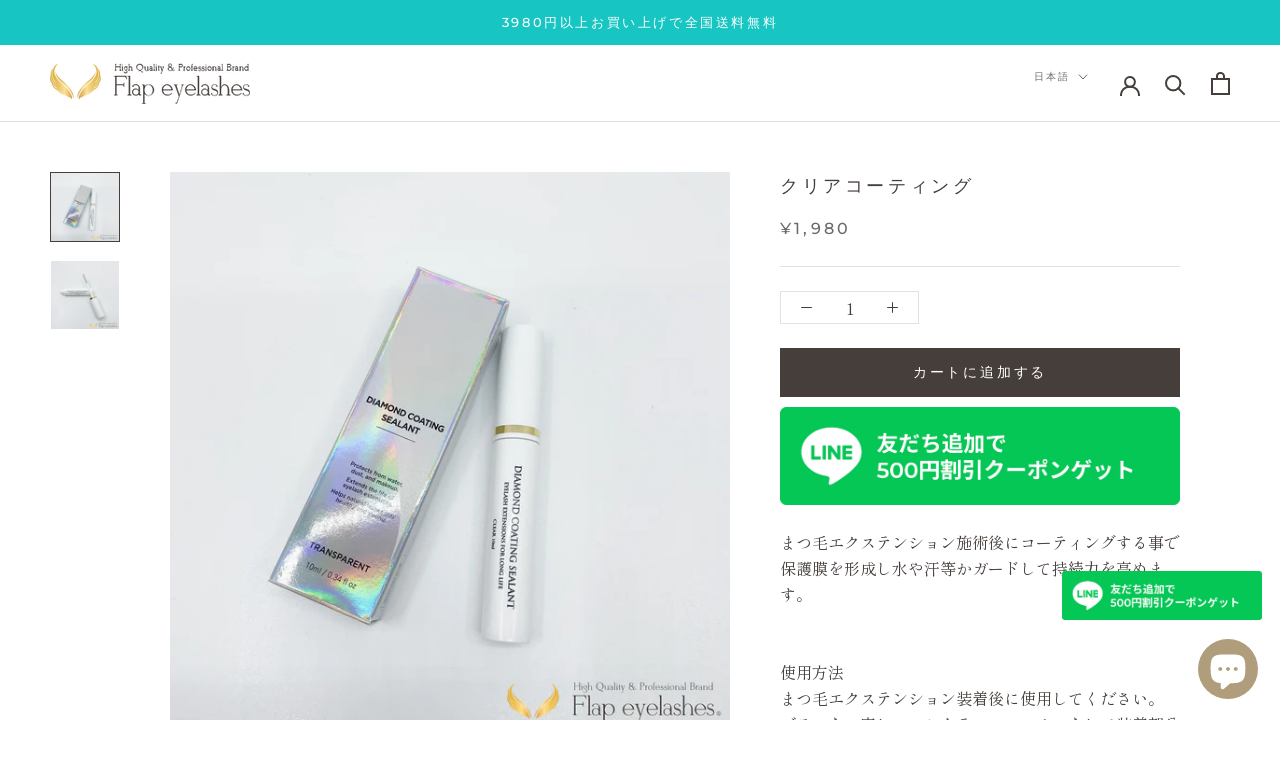

--- FILE ---
content_type: text/html; charset=utf-8
request_url: https://shop.flap-eye.com/products/clearcoating
body_size: 26179
content:

<html class="no-js" lang="ja">
  <head>


   <meta charset="utf-8"> 
    <meta http-equiv="X-UA-Compatible" content="IE=edge,chrome=1">
    <meta name="viewport" content="width=device-width, initial-scale=1.0, height=device-height, minimum-scale=1.0, maximum-scale=1.0">
    <meta name="theme-color" content="">
<!-- Google Tag Manager -->
<script>(function(w,d,s,l,i){w[l]=w[l]||[];w[l].push({'gtm.start':
new Date().getTime(),event:'gtm.js'});var f=d.getElementsByTagName(s)[0],
j=d.createElement(s),dl=l!='dataLayer'?'&l='+l:'';j.async=true;j.src=
'https://www.googletagmanager.com/gtm.js?id='+i+dl;f.parentNode.insertBefore(j,f);
})(window,document,'script','dataLayer','GTM-5BZP6HRQ');</script>
<!-- End Google Tag Manager -->
    <title>
      クリアコーティング &ndash; FLAP EYELASHES【こだわりのまつげ商材フラップアイラッシュ】
    </title><meta name="description" content="まつ毛エクステンション施術後にコーティングする事で保護膜を形成し水や汗等かガードして持続力を高めます。 使用方法まつ毛エクステンション装着後に使用してください。ブラシを一度しごいからティッシュオフをして装着部分だけに１度塗りをして下さい。お客様に販売される場合は週2・3回の使用を目安におススメして下さい。コーティング剤は化粧前に使用してください 注意・この商品がお肌に合わないときや　敏感肌の方、アレルギーを起こす方は使用しないでください・乳幼児の手の届かないところに保管してください・万が一目に入った場合は直ちに水またはぬるま湯で洗い流してください 主成分水、ポリテトラフルオロエチレン、エチルアルコール 内容量10ｍｌまぶたには直接触"><link rel="canonical" href="https://shop.flap-eye.com/products/clearcoating"><link rel="shortcut icon" href="//shop.flap-eye.com/cdn/shop/files/favicon_flap_96x.png?v=1659852017" type="image/png"><meta property="og:type" content="product">
  <meta property="og:title" content="クリアコーティング"><meta property="og:image" content="http://shop.flap-eye.com/cdn/shop/products/e7423bf42c7bce1e35f202dcce2a2655.jpg?v=1668766037">
    <meta property="og:image:secure_url" content="https://shop.flap-eye.com/cdn/shop/products/e7423bf42c7bce1e35f202dcce2a2655.jpg?v=1668766037">
    <meta property="og:image:width" content="2000">
    <meta property="og:image:height" content="2000"><meta property="product:price:amount" content="1,980">
  <meta property="product:price:currency" content="JPY"><meta property="og:description" content="まつ毛エクステンション施術後にコーティングする事で保護膜を形成し水や汗等かガードして持続力を高めます。 使用方法まつ毛エクステンション装着後に使用してください。ブラシを一度しごいからティッシュオフをして装着部分だけに１度塗りをして下さい。お客様に販売される場合は週2・3回の使用を目安におススメして下さい。コーティング剤は化粧前に使用してください 注意・この商品がお肌に合わないときや　敏感肌の方、アレルギーを起こす方は使用しないでください・乳幼児の手の届かないところに保管してください・万が一目に入った場合は直ちに水またはぬるま湯で洗い流してください 主成分水、ポリテトラフルオロエチレン、エチルアルコール 内容量10ｍｌまぶたには直接触"><meta property="og:url" content="https://shop.flap-eye.com/products/clearcoating">
<meta property="og:site_name" content="FLAP EYELASHES【こだわりのまつげ商材フラップアイラッシュ】"><meta name="twitter:card" content="summary"><meta name="twitter:title" content="クリアコーティング">
  <meta name="twitter:description" content="まつ毛エクステンション施術後にコーティングする事で保護膜を形成し水や汗等かガードして持続力を高めます。 使用方法まつ毛エクステンション装着後に使用してください。ブラシを一度しごいからティッシュオフをして装着部分だけに１度塗りをして下さい。お客様に販売される場合は週2・3回の使用を目安におススメして下さい。コーティング剤は化粧前に使用してください 注意・この商品がお肌に合わないときや　敏感肌の方、アレルギーを起こす方は使用しないでください・乳幼児の手の届かないところに保管してください・万が一目に入った場合は直ちに水またはぬるま湯で洗い流してください 主成分水、ポリテトラフルオロエチレン、エチルアルコール 内容量10ｍｌまぶたには直接触れないようにして下さい。目に入った場合は清浄な水で15分間洗い流してください目の充血やかゆみ、灼熱感が収まらない場合は医師の診断を受けること万が一飲み込んだ場合はすぐに医師の診断を受けること">
  <meta name="twitter:image" content="https://shop.flap-eye.com/cdn/shop/products/e7423bf42c7bce1e35f202dcce2a2655_600x600_crop_center.jpg?v=1668766037">
    <style>
  @font-face {
  font-family: Montserrat;
  font-weight: 500;
  font-style: normal;
  font-display: fallback;
  src: url("//shop.flap-eye.com/cdn/fonts/montserrat/montserrat_n5.07ef3781d9c78c8b93c98419da7ad4fbeebb6635.woff2") format("woff2"),
       url("//shop.flap-eye.com/cdn/fonts/montserrat/montserrat_n5.adf9b4bd8b0e4f55a0b203cdd84512667e0d5e4d.woff") format("woff");
}

  @font-face {
  font-family: "Nunito Sans";
  font-weight: 400;
  font-style: normal;
  font-display: fallback;
  src: url("//shop.flap-eye.com/cdn/fonts/nunito_sans/nunitosans_n4.0276fe080df0ca4e6a22d9cb55aed3ed5ba6b1da.woff2") format("woff2"),
       url("//shop.flap-eye.com/cdn/fonts/nunito_sans/nunitosans_n4.b4964bee2f5e7fd9c3826447e73afe2baad607b7.woff") format("woff");
}


  @font-face {
  font-family: "Nunito Sans";
  font-weight: 700;
  font-style: normal;
  font-display: fallback;
  src: url("//shop.flap-eye.com/cdn/fonts/nunito_sans/nunitosans_n7.25d963ed46da26098ebeab731e90d8802d989fa5.woff2") format("woff2"),
       url("//shop.flap-eye.com/cdn/fonts/nunito_sans/nunitosans_n7.d32e3219b3d2ec82285d3027bd673efc61a996c8.woff") format("woff");
}

  @font-face {
  font-family: "Nunito Sans";
  font-weight: 400;
  font-style: italic;
  font-display: fallback;
  src: url("//shop.flap-eye.com/cdn/fonts/nunito_sans/nunitosans_i4.6e408730afac1484cf297c30b0e67c86d17fc586.woff2") format("woff2"),
       url("//shop.flap-eye.com/cdn/fonts/nunito_sans/nunitosans_i4.c9b6dcbfa43622b39a5990002775a8381942ae38.woff") format("woff");
}

  @font-face {
  font-family: "Nunito Sans";
  font-weight: 700;
  font-style: italic;
  font-display: fallback;
  src: url("//shop.flap-eye.com/cdn/fonts/nunito_sans/nunitosans_i7.8c1124729eec046a321e2424b2acf328c2c12139.woff2") format("woff2"),
       url("//shop.flap-eye.com/cdn/fonts/nunito_sans/nunitosans_i7.af4cda04357273e0996d21184432bcb14651a64d.woff") format("woff");
}


  :root {
    --heading-font-family : Montserrat, sans-serif;
    --heading-font-weight : 500;
    --heading-font-style  : normal;

    --text-font-family : "Nunito Sans", sans-serif;
    --text-font-weight : 400;
    --text-font-style  : normal;

    --base-text-font-size   : 16px;
    --default-text-font-size: 14px;--background          : #ffffff;
    --background-rgb      : 255, 255, 255;
    --light-background    : #ffffff;
    --light-background-rgb: 255, 255, 255;
    --heading-color       : #453e3b;
    --text-color          : #453e3b;
    --text-color-rgb      : 69, 62, 59;
    --text-color-light    : #6a6a6a;
    --text-color-light-rgb: 106, 106, 106;
    --link-color          : #453e3b;
    --link-color-rgb      : 69, 62, 59;
    --border-color        : #e3e2e2;
    --border-color-rgb    : 227, 226, 226;

    --button-background    : #453e3b;
    --button-background-rgb: 69, 62, 59;
    --button-text-color    : #ffffff;

    --header-background       : #ffffff;
    --header-heading-color    : #453e3b;
    --header-light-text-color : #6a6a6a;
    --header-border-color     : #e3e2e2;

    --footer-background    : #ffffff;
    --footer-text-color    : #453e3b;
    --footer-heading-color : #453e3b;
    --footer-border-color  : #e3e2e2;

    --navigation-background      : #1c1b1b;
    --navigation-background-rgb  : 28, 27, 27;
    --navigation-text-color      : #ffffff;
    --navigation-text-color-light: rgba(255, 255, 255, 0.5);
    --navigation-border-color    : rgba(255, 255, 255, 0.25);

    --newsletter-popup-background     : #453e3b;
    --newsletter-popup-text-color     : #ffffff;
    --newsletter-popup-text-color-rgb : 255, 255, 255;

    --secondary-elements-background       : #453e3b;
    --secondary-elements-background-rgb   : 69, 62, 59;
    --secondary-elements-text-color       : #ffffff;
    --secondary-elements-text-color-light : rgba(255, 255, 255, 0.5);
    --secondary-elements-border-color     : rgba(255, 255, 255, 0.25);

    --product-sale-price-color    : #f94c43;
    --product-sale-price-color-rgb: 249, 76, 67;
    --product-star-rating: #f6a429;

    /* Shopify related variables */
    --payment-terms-background-color: #ffffff;

    /* Products */

    --horizontal-spacing-four-products-per-row: 60px;
        --horizontal-spacing-two-products-per-row : 60px;

    --vertical-spacing-four-products-per-row: 60px;
        --vertical-spacing-two-products-per-row : 75px;

    /* Animation */
    --drawer-transition-timing: cubic-bezier(0.645, 0.045, 0.355, 1);
    --header-base-height: 80px; /* We set a default for browsers that do not support CSS variables */

    /* Cursors */
    --cursor-zoom-in-svg    : url(//shop.flap-eye.com/cdn/shop/t/17/assets/cursor-zoom-in.svg?v=170787450177789938621731635517);
    --cursor-zoom-in-2x-svg : url(//shop.flap-eye.com/cdn/shop/t/17/assets/cursor-zoom-in-2x.svg?v=114243124598519285181731635517);
  }
</style>

<script>
  // IE11 does not have support for CSS variables, so we have to polyfill them
  if (!(((window || {}).CSS || {}).supports && window.CSS.supports('(--a: 0)'))) {
    const script = document.createElement('script');
    script.type = 'text/javascript';
    script.src = 'https://cdn.jsdelivr.net/npm/css-vars-ponyfill@2';
    script.onload = function() {
      cssVars({});
    };

    document.getElementsByTagName('head')[0].appendChild(script);
  }
</script>

    <style>.spf-filter-loading #gf-products > *:not(.spf-product--skeleton){visibility: hidden; opacity: 0}</style>
<script>
  document.getElementsByTagName('html')[0].classList.add('spf-filter-loading');
  window.addEventListener("globoFilterRenderCompleted",function(e){document.getElementsByTagName('html')[0].classList.remove('spf-filter-loading')})
  window.sortByRelevance = false;
  window.moneyFormat = "¥{{amount_no_decimals}}";
  window.GloboMoneyFormat = "¥{{amount_no_decimals}}";
  window.GloboMoneyWithCurrencyFormat = "¥{{amount_no_decimals}} JPY";
  window.filterPriceRate = 1;
  window.filterPriceAdjustment = 1;

  window.shopCurrency = "JPY";
  window.currentCurrency = "JPY";

  window.isMultiCurrency = false;
  window.globoFilterAssetsUrl = '//shop.flap-eye.com/cdn/shop/t/17/assets/';
  window.assetsUrl = '//shop.flap-eye.com/cdn/shop/t/17/assets/';
  window.filesUrl = '//shop.flap-eye.com/cdn/shop/files/';
  var page_id = 0;
  var globo_filters_json = {"default":11628}
  var GloboFilterConfig = {
    api: {
      filterUrl: "https://filter-v7.globosoftware.net/filter",
      searchUrl: "https://filter-v7.globosoftware.net/search",
      url: "https://filter-v7.globosoftware.net",
    },
    shop: {
      name: "FLAP EYELASHES【こだわりのまつげ商材フラップアイラッシュ】",
      url: "https://shop.flap-eye.com",
      domain: "flap-eye.myshopify.com",
      is_multicurrency: false,
      currency: "JPY",
      cur_currency: "JPY",
      cur_locale: "ja",
      locale: "ja",
      root_url: "",
      country_code: "JP",
      product_image: {width: 360, height: 504},
      no_image_url: "https://cdn.shopify.com/s/images/themes/product-1.png",
      themeStoreId: 855,
      swatches:  null,
      newUrlStruct: true,
      translation: {"default":{"search":{"suggestions":"Suggestions","collections":"Collections","pages":"Pages","product":"Product","products":"Products","view_all":"Search for","view_all_products":"View all products","not_found":"Sorry, nothing found for","product_not_found":"No products were found","no_result_keywords_suggestions_title":"Popular searches","no_result_products_suggestions_title":"However, You may like","zero_character_keywords_suggestions_title":"Suggestions","zero_character_popular_searches_title":"Popular searches","zero_character_products_suggestions_title":"Trending products"},"form":{"heading":"Search products","select":"-- Select --","search":"Search","submit":"Search","clear":"Clear"},"filter":{"filter_by":"Filter By","clear_all":"Clear All","view":"View","clear":"Clear","in_stock":"In Stock","out_of_stock":"Out of Stock","ready_to_ship":"Ready to ship","search":"Search options","choose_values":"Choose values"},"sort":{"sort_by":"Sort By","manually":"Featured","availability_in_stock_first":"Availability","relevance":"Relevance","best_selling":"Best Selling","alphabetically_a_z":"Alphabetically, A-Z","alphabetically_z_a":"Alphabetically, Z-A","price_low_to_high":"Price, low to high","price_high_to_low":"Price, high to low","date_new_to_old":"Date, new to old","date_old_to_new":"Date, old to new","sale_off":"% Sale off"},"product":{"add_to_cart":"Add to cart","unavailable":"Unavailable","sold_out":"Sold out","sale":"Sale","load_more":"Load more","limit":"Show","search":"Search products","no_results":"Sorry, there are no products in this collection"}}},
      redirects: null,
      images: ["password.jpg"],
      settings: {"heading_color":"#453e3b","text_color":"#453e3b","text_light_color":"#6a6a6a","link_color":"#453e3b","background":"#ffffff","light_background":"#ffffff","product_on_sale_color":"#f94c43","button_background":"#453e3b","button_text_color":"#ffffff","header_background":"#ffffff","header_heading_color":"#453e3b","header_light_color":"#6a6a6a","footer_background":"#ffffff","footer_heading_color":"#453e3b","footer_text_color":"#453e3b","navigation_background":"#1c1b1b","navigation_text_color":"#ffffff","newsletter_popup_background":"#453e3b","newsletter_popup_text_color":"#ffffff","secondary_elements_background":"#453e3b","secondary_elements_text_color":"#ffffff","product_rating_color":"#f6a429","heading_font":{"error":"json not allowed for this object"},"heading_size":"small","uppercase_heading":true,"text_font":{"error":"json not allowed for this object"},"base_text_font_size":16,"currency_code_enabled":false,"color_swatch_config":"","show_page_transition":false,"show_button_transition":false,"show_image_zooming":false,"show_element_staggering":true,"search_mode":"product","product_show_price_on_hover":false,"product_show_secondary_image":false,"show_product_rating":false,"product_info_alignment":"center","product_image_size":"natural","product_list_horizontal_spacing":"medium","product_list_vertical_spacing":"small","cart_type":"page","cart_enable_notes":true,"cart_show_free_shipping_threshold":false,"cart_free_shipping_threshold":"50","social_facebook":"","social_twitter":"","social_pinterest":"","social_instagram":"","social_vimeo":"","social_tumblr":"","social_youtube":"","social_tiktok":"","social_linkedin":"","social_snapchat":"","social_fancy":"","favicon":"\/\/shop.flap-eye.com\/cdn\/shop\/files\/favicon_flap.png?v=1659852017","checkout_logo_image":"\/\/shop.flap-eye.com\/cdn\/shop\/files\/header_pc-logo.png?v=1657872682","checkout_logo_position":"center","checkout_logo_size":"small","checkout_body_background_color":"#ffffff","checkout_input_background_color_mode":"white","checkout_sidebar_background_color":"#efefef","checkout_heading_font":"-apple-system, BlinkMacSystemFont, 'Segoe UI', Roboto, Helvetica, Arial, sans-serif, 'Apple Color Emoji', 'Segoe UI Emoji', 'Segoe UI Symbol'","checkout_body_font":"-apple-system, BlinkMacSystemFont, 'Segoe UI', Roboto, Helvetica, Arial, sans-serif, 'Apple Color Emoji', 'Segoe UI Emoji', 'Segoe UI Symbol'","checkout_accent_color":"#1c1b1b","checkout_button_color":"#1c1b1b","checkout_error_color":"#e22120","customer_layout":"customer_area"},
      separate_options: null,
      home_filter: false,
      page: "product",
      layout: "theme"
    },
    taxes: null,
    special_countries: null,
    adjustments: null,

    year_make_model: {
      id: null
    },
    filter: {
      id: globo_filters_json[page_id] || globo_filters_json['default'] || 0,
      layout: 1,
      showCount: true,
      isLoadMore: 0,
      filter_on_search_page: false
    },
    search:{
      enable: true,
      zero_character_suggestion: false,
      layout: 1,
    },
    collection: {
      id:0,
      handle:'',
      sort: 'best-selling',
      tags: null,
      vendor: null,
      type: null,
      term: null,
      limit: 12,
      products_count: 0,
      excludeTags: null
    },
    customer: false,
    selector: {
      sortBy: '.collection-sorting',
      pagination: '.pagination:first, .paginate:first, .pagination-custom:first, #pagination:first, #gf_pagination_wrap',
      products: '.grid.grid-collage'
    }
  };

</script>
<script defer src="//shop.flap-eye.com/cdn/shop/t/17/assets/v5.globo.filter.lib.js?v=3915551305231450101731635517"></script>

<link rel="preload stylesheet" href="//shop.flap-eye.com/cdn/shop/t/17/assets/v5.globo.search.css?v=100816588894824515861731635517" as="style">




  <script>
    window.addEventListener('globoFilterRenderSearchCompleted', function () {
      if (document.querySelector('[data-action="close-search"]') !== null) {
        document.querySelector('[data-action="close-search"]').click();
      }
      setTimeout(function(){
        document.querySelector('.gl-d-searchbox-input').focus();
      }, 600);
    });
  </script>

<script>window.performance && window.performance.mark && window.performance.mark('shopify.content_for_header.start');</script><meta id="shopify-digital-wallet" name="shopify-digital-wallet" content="/65248526564/digital_wallets/dialog">
<meta name="shopify-checkout-api-token" content="8e83b781933cda640315f81e54e7f39e">
<meta id="in-context-paypal-metadata" data-shop-id="65248526564" data-venmo-supported="false" data-environment="production" data-locale="ja_JP" data-paypal-v4="true" data-currency="JPY">
<link rel="alternate" hreflang="x-default" href="https://shop.flap-eye.com/products/clearcoating">
<link rel="alternate" hreflang="ja" href="https://shop.flap-eye.com/products/clearcoating">
<link rel="alternate" hreflang="en" href="https://shop.flap-eye.com/en/products/clearcoating">
<link rel="alternate" type="application/json+oembed" href="https://shop.flap-eye.com/products/clearcoating.oembed">
<script async="async" src="/checkouts/internal/preloads.js?locale=ja-JP"></script>
<link rel="preconnect" href="https://shop.app" crossorigin="anonymous">
<script async="async" src="https://shop.app/checkouts/internal/preloads.js?locale=ja-JP&shop_id=65248526564" crossorigin="anonymous"></script>
<script id="apple-pay-shop-capabilities" type="application/json">{"shopId":65248526564,"countryCode":"JP","currencyCode":"JPY","merchantCapabilities":["supports3DS"],"merchantId":"gid:\/\/shopify\/Shop\/65248526564","merchantName":"FLAP EYELASHES【こだわりのまつげ商材フラップアイラッシュ】","requiredBillingContactFields":["postalAddress","email","phone"],"requiredShippingContactFields":["postalAddress","email","phone"],"shippingType":"shipping","supportedNetworks":["visa","masterCard","amex","jcb","discover"],"total":{"type":"pending","label":"FLAP EYELASHES【こだわりのまつげ商材フラップアイラッシュ】","amount":"1.00"},"shopifyPaymentsEnabled":true,"supportsSubscriptions":true}</script>
<script id="shopify-features" type="application/json">{"accessToken":"8e83b781933cda640315f81e54e7f39e","betas":["rich-media-storefront-analytics"],"domain":"shop.flap-eye.com","predictiveSearch":false,"shopId":65248526564,"locale":"ja"}</script>
<script>var Shopify = Shopify || {};
Shopify.shop = "flap-eye.myshopify.com";
Shopify.locale = "ja";
Shopify.currency = {"active":"JPY","rate":"1.0"};
Shopify.country = "JP";
Shopify.theme = {"name":"Prestige（最新版）のコピー11月15日MT","id":143599796452,"schema_name":"Prestige","schema_version":"5.7.0","theme_store_id":855,"role":"main"};
Shopify.theme.handle = "null";
Shopify.theme.style = {"id":null,"handle":null};
Shopify.cdnHost = "shop.flap-eye.com/cdn";
Shopify.routes = Shopify.routes || {};
Shopify.routes.root = "/";</script>
<script type="module">!function(o){(o.Shopify=o.Shopify||{}).modules=!0}(window);</script>
<script>!function(o){function n(){var o=[];function n(){o.push(Array.prototype.slice.apply(arguments))}return n.q=o,n}var t=o.Shopify=o.Shopify||{};t.loadFeatures=n(),t.autoloadFeatures=n()}(window);</script>
<script>
  window.ShopifyPay = window.ShopifyPay || {};
  window.ShopifyPay.apiHost = "shop.app\/pay";
  window.ShopifyPay.redirectState = null;
</script>
<script id="shop-js-analytics" type="application/json">{"pageType":"product"}</script>
<script defer="defer" async type="module" src="//shop.flap-eye.com/cdn/shopifycloud/shop-js/modules/v2/client.init-shop-cart-sync_Cun6Ba8E.ja.esm.js"></script>
<script defer="defer" async type="module" src="//shop.flap-eye.com/cdn/shopifycloud/shop-js/modules/v2/chunk.common_DGWubyOB.esm.js"></script>
<script type="module">
  await import("//shop.flap-eye.com/cdn/shopifycloud/shop-js/modules/v2/client.init-shop-cart-sync_Cun6Ba8E.ja.esm.js");
await import("//shop.flap-eye.com/cdn/shopifycloud/shop-js/modules/v2/chunk.common_DGWubyOB.esm.js");

  window.Shopify.SignInWithShop?.initShopCartSync?.({"fedCMEnabled":true,"windoidEnabled":true});

</script>
<script>
  window.Shopify = window.Shopify || {};
  if (!window.Shopify.featureAssets) window.Shopify.featureAssets = {};
  window.Shopify.featureAssets['shop-js'] = {"shop-cart-sync":["modules/v2/client.shop-cart-sync_kpadWrR6.ja.esm.js","modules/v2/chunk.common_DGWubyOB.esm.js"],"init-fed-cm":["modules/v2/client.init-fed-cm_deEwcgdG.ja.esm.js","modules/v2/chunk.common_DGWubyOB.esm.js"],"shop-button":["modules/v2/client.shop-button_Bgl7Akkx.ja.esm.js","modules/v2/chunk.common_DGWubyOB.esm.js"],"shop-cash-offers":["modules/v2/client.shop-cash-offers_CGfJizyJ.ja.esm.js","modules/v2/chunk.common_DGWubyOB.esm.js","modules/v2/chunk.modal_Ba7vk6QP.esm.js"],"init-windoid":["modules/v2/client.init-windoid_DLaIoEuB.ja.esm.js","modules/v2/chunk.common_DGWubyOB.esm.js"],"shop-toast-manager":["modules/v2/client.shop-toast-manager_BZdAlEPY.ja.esm.js","modules/v2/chunk.common_DGWubyOB.esm.js"],"init-shop-email-lookup-coordinator":["modules/v2/client.init-shop-email-lookup-coordinator_BxGPdBrh.ja.esm.js","modules/v2/chunk.common_DGWubyOB.esm.js"],"init-shop-cart-sync":["modules/v2/client.init-shop-cart-sync_Cun6Ba8E.ja.esm.js","modules/v2/chunk.common_DGWubyOB.esm.js"],"avatar":["modules/v2/client.avatar_BTnouDA3.ja.esm.js"],"pay-button":["modules/v2/client.pay-button_iRJggQYg.ja.esm.js","modules/v2/chunk.common_DGWubyOB.esm.js"],"init-customer-accounts":["modules/v2/client.init-customer-accounts_BbQrQ-BF.ja.esm.js","modules/v2/client.shop-login-button_CXxZBmJa.ja.esm.js","modules/v2/chunk.common_DGWubyOB.esm.js","modules/v2/chunk.modal_Ba7vk6QP.esm.js"],"init-shop-for-new-customer-accounts":["modules/v2/client.init-shop-for-new-customer-accounts_48e-446J.ja.esm.js","modules/v2/client.shop-login-button_CXxZBmJa.ja.esm.js","modules/v2/chunk.common_DGWubyOB.esm.js","modules/v2/chunk.modal_Ba7vk6QP.esm.js"],"shop-login-button":["modules/v2/client.shop-login-button_CXxZBmJa.ja.esm.js","modules/v2/chunk.common_DGWubyOB.esm.js","modules/v2/chunk.modal_Ba7vk6QP.esm.js"],"init-customer-accounts-sign-up":["modules/v2/client.init-customer-accounts-sign-up_Bb65hYMR.ja.esm.js","modules/v2/client.shop-login-button_CXxZBmJa.ja.esm.js","modules/v2/chunk.common_DGWubyOB.esm.js","modules/v2/chunk.modal_Ba7vk6QP.esm.js"],"shop-follow-button":["modules/v2/client.shop-follow-button_BO2OQvUT.ja.esm.js","modules/v2/chunk.common_DGWubyOB.esm.js","modules/v2/chunk.modal_Ba7vk6QP.esm.js"],"checkout-modal":["modules/v2/client.checkout-modal__QRFVvMA.ja.esm.js","modules/v2/chunk.common_DGWubyOB.esm.js","modules/v2/chunk.modal_Ba7vk6QP.esm.js"],"lead-capture":["modules/v2/client.lead-capture_Be4qr8sG.ja.esm.js","modules/v2/chunk.common_DGWubyOB.esm.js","modules/v2/chunk.modal_Ba7vk6QP.esm.js"],"shop-login":["modules/v2/client.shop-login_BCaq99Td.ja.esm.js","modules/v2/chunk.common_DGWubyOB.esm.js","modules/v2/chunk.modal_Ba7vk6QP.esm.js"],"payment-terms":["modules/v2/client.payment-terms_C-1Cu6jg.ja.esm.js","modules/v2/chunk.common_DGWubyOB.esm.js","modules/v2/chunk.modal_Ba7vk6QP.esm.js"]};
</script>
<script>(function() {
  var isLoaded = false;
  function asyncLoad() {
    if (isLoaded) return;
    isLoaded = true;
    var urls = ["https:\/\/documents-app.mixlogue.jp\/scripts\/ue87f9sf8e7rd.min.js?shop=flap-eye.myshopify.com","https:\/\/documents-app.mixlogue.jp\/scripts\/reorder.js?shop=flap-eye.myshopify.com","https:\/\/sapp.multivariants.com\/gate\/out\/sys\/js\/init.js?shop=flap-eye.myshopify.com","https:\/\/cdn.nfcube.com\/instafeed-44aac65b878f8522a7a1208ec0bd573d.js?shop=flap-eye.myshopify.com"];
    for (var i = 0; i < urls.length; i++) {
      var s = document.createElement('script');
      s.type = 'text/javascript';
      s.async = true;
      s.src = urls[i];
      var x = document.getElementsByTagName('script')[0];
      x.parentNode.insertBefore(s, x);
    }
  };
  if(window.attachEvent) {
    window.attachEvent('onload', asyncLoad);
  } else {
    window.addEventListener('load', asyncLoad, false);
  }
})();</script>
<script id="__st">var __st={"a":65248526564,"offset":32400,"reqid":"c165e797-2b84-469d-b89d-b932e2f61f34-1768834788","pageurl":"shop.flap-eye.com\/products\/clearcoating","u":"22de75c86fe7","p":"product","rtyp":"product","rid":7886336295140};</script>
<script>window.ShopifyPaypalV4VisibilityTracking = true;</script>
<script id="captcha-bootstrap">!function(){'use strict';const t='contact',e='account',n='new_comment',o=[[t,t],['blogs',n],['comments',n],[t,'customer']],c=[[e,'customer_login'],[e,'guest_login'],[e,'recover_customer_password'],[e,'create_customer']],r=t=>t.map((([t,e])=>`form[action*='/${t}']:not([data-nocaptcha='true']) input[name='form_type'][value='${e}']`)).join(','),a=t=>()=>t?[...document.querySelectorAll(t)].map((t=>t.form)):[];function s(){const t=[...o],e=r(t);return a(e)}const i='password',u='form_key',d=['recaptcha-v3-token','g-recaptcha-response','h-captcha-response',i],f=()=>{try{return window.sessionStorage}catch{return}},m='__shopify_v',_=t=>t.elements[u];function p(t,e,n=!1){try{const o=window.sessionStorage,c=JSON.parse(o.getItem(e)),{data:r}=function(t){const{data:e,action:n}=t;return t[m]||n?{data:e,action:n}:{data:t,action:n}}(c);for(const[e,n]of Object.entries(r))t.elements[e]&&(t.elements[e].value=n);n&&o.removeItem(e)}catch(o){console.error('form repopulation failed',{error:o})}}const l='form_type',E='cptcha';function T(t){t.dataset[E]=!0}const w=window,h=w.document,L='Shopify',v='ce_forms',y='captcha';let A=!1;((t,e)=>{const n=(g='f06e6c50-85a8-45c8-87d0-21a2b65856fe',I='https://cdn.shopify.com/shopifycloud/storefront-forms-hcaptcha/ce_storefront_forms_captcha_hcaptcha.v1.5.2.iife.js',D={infoText:'hCaptchaによる保護',privacyText:'プライバシー',termsText:'利用規約'},(t,e,n)=>{const o=w[L][v],c=o.bindForm;if(c)return c(t,g,e,D).then(n);var r;o.q.push([[t,g,e,D],n]),r=I,A||(h.body.append(Object.assign(h.createElement('script'),{id:'captcha-provider',async:!0,src:r})),A=!0)});var g,I,D;w[L]=w[L]||{},w[L][v]=w[L][v]||{},w[L][v].q=[],w[L][y]=w[L][y]||{},w[L][y].protect=function(t,e){n(t,void 0,e),T(t)},Object.freeze(w[L][y]),function(t,e,n,w,h,L){const[v,y,A,g]=function(t,e,n){const i=e?o:[],u=t?c:[],d=[...i,...u],f=r(d),m=r(i),_=r(d.filter((([t,e])=>n.includes(e))));return[a(f),a(m),a(_),s()]}(w,h,L),I=t=>{const e=t.target;return e instanceof HTMLFormElement?e:e&&e.form},D=t=>v().includes(t);t.addEventListener('submit',(t=>{const e=I(t);if(!e)return;const n=D(e)&&!e.dataset.hcaptchaBound&&!e.dataset.recaptchaBound,o=_(e),c=g().includes(e)&&(!o||!o.value);(n||c)&&t.preventDefault(),c&&!n&&(function(t){try{if(!f())return;!function(t){const e=f();if(!e)return;const n=_(t);if(!n)return;const o=n.value;o&&e.removeItem(o)}(t);const e=Array.from(Array(32),(()=>Math.random().toString(36)[2])).join('');!function(t,e){_(t)||t.append(Object.assign(document.createElement('input'),{type:'hidden',name:u})),t.elements[u].value=e}(t,e),function(t,e){const n=f();if(!n)return;const o=[...t.querySelectorAll(`input[type='${i}']`)].map((({name:t})=>t)),c=[...d,...o],r={};for(const[a,s]of new FormData(t).entries())c.includes(a)||(r[a]=s);n.setItem(e,JSON.stringify({[m]:1,action:t.action,data:r}))}(t,e)}catch(e){console.error('failed to persist form',e)}}(e),e.submit())}));const S=(t,e)=>{t&&!t.dataset[E]&&(n(t,e.some((e=>e===t))),T(t))};for(const o of['focusin','change'])t.addEventListener(o,(t=>{const e=I(t);D(e)&&S(e,y())}));const B=e.get('form_key'),M=e.get(l),P=B&&M;t.addEventListener('DOMContentLoaded',(()=>{const t=y();if(P)for(const e of t)e.elements[l].value===M&&p(e,B);[...new Set([...A(),...v().filter((t=>'true'===t.dataset.shopifyCaptcha))])].forEach((e=>S(e,t)))}))}(h,new URLSearchParams(w.location.search),n,t,e,['guest_login'])})(!0,!0)}();</script>
<script integrity="sha256-4kQ18oKyAcykRKYeNunJcIwy7WH5gtpwJnB7kiuLZ1E=" data-source-attribution="shopify.loadfeatures" defer="defer" src="//shop.flap-eye.com/cdn/shopifycloud/storefront/assets/storefront/load_feature-a0a9edcb.js" crossorigin="anonymous"></script>
<script crossorigin="anonymous" defer="defer" src="//shop.flap-eye.com/cdn/shopifycloud/storefront/assets/shopify_pay/storefront-65b4c6d7.js?v=20250812"></script>
<script data-source-attribution="shopify.dynamic_checkout.dynamic.init">var Shopify=Shopify||{};Shopify.PaymentButton=Shopify.PaymentButton||{isStorefrontPortableWallets:!0,init:function(){window.Shopify.PaymentButton.init=function(){};var t=document.createElement("script");t.src="https://shop.flap-eye.com/cdn/shopifycloud/portable-wallets/latest/portable-wallets.ja.js",t.type="module",document.head.appendChild(t)}};
</script>
<script data-source-attribution="shopify.dynamic_checkout.buyer_consent">
  function portableWalletsHideBuyerConsent(e){var t=document.getElementById("shopify-buyer-consent"),n=document.getElementById("shopify-subscription-policy-button");t&&n&&(t.classList.add("hidden"),t.setAttribute("aria-hidden","true"),n.removeEventListener("click",e))}function portableWalletsShowBuyerConsent(e){var t=document.getElementById("shopify-buyer-consent"),n=document.getElementById("shopify-subscription-policy-button");t&&n&&(t.classList.remove("hidden"),t.removeAttribute("aria-hidden"),n.addEventListener("click",e))}window.Shopify?.PaymentButton&&(window.Shopify.PaymentButton.hideBuyerConsent=portableWalletsHideBuyerConsent,window.Shopify.PaymentButton.showBuyerConsent=portableWalletsShowBuyerConsent);
</script>
<script data-source-attribution="shopify.dynamic_checkout.cart.bootstrap">document.addEventListener("DOMContentLoaded",(function(){function t(){return document.querySelector("shopify-accelerated-checkout-cart, shopify-accelerated-checkout")}if(t())Shopify.PaymentButton.init();else{new MutationObserver((function(e,n){t()&&(Shopify.PaymentButton.init(),n.disconnect())})).observe(document.body,{childList:!0,subtree:!0})}}));
</script>
<link id="shopify-accelerated-checkout-styles" rel="stylesheet" media="screen" href="https://shop.flap-eye.com/cdn/shopifycloud/portable-wallets/latest/accelerated-checkout-backwards-compat.css" crossorigin="anonymous">
<style id="shopify-accelerated-checkout-cart">
        #shopify-buyer-consent {
  margin-top: 1em;
  display: inline-block;
  width: 100%;
}

#shopify-buyer-consent.hidden {
  display: none;
}

#shopify-subscription-policy-button {
  background: none;
  border: none;
  padding: 0;
  text-decoration: underline;
  font-size: inherit;
  cursor: pointer;
}

#shopify-subscription-policy-button::before {
  box-shadow: none;
}

      </style>

<script>window.performance && window.performance.mark && window.performance.mark('shopify.content_for_header.end');</script>

    <link rel="stylesheet" href="//shop.flap-eye.com/cdn/shop/t/17/assets/theme.css?v=136404090140696282351731635517">
    <link rel="stylesheet" href="//shop.flap-eye.com/cdn/shop/t/17/assets/custom.css?v=117337464023420852241731635517">

    <link rel="preconnect" href="https://fonts.googleapis.com">
    <link rel="preconnect" href="https://fonts.gstatic.com" crossorigin>
    <link href="https://fonts.googleapis.com/css2?family=Cormorant+Garamond:wght@400;500;600;700&display=swap" rel="stylesheet">
    <link href="https://fonts.googleapis.com/css2?family=Shippori+Mincho:wght@400;500;600;700&display=swap" rel="stylesheet">
    <link href="https://fonts.googleapis.com/css2?family=Cormorant:wght@400;500;600;700&display=swap" rel="stylesheet">

    <script>// This allows to expose several variables to the global scope, to be used in scripts
      window.theme = {
        pageType: "product",
        moneyFormat: "¥{{amount_no_decimals}}",
        moneyWithCurrencyFormat: "¥{{amount_no_decimals}} JPY",
        currencyCodeEnabled: false,
        productImageSize: "natural",
        searchMode: "product",
        showPageTransition: false,
        showElementStaggering: true,
        showImageZooming: false
      };

      window.routes = {
        rootUrl: "\/",
        rootUrlWithoutSlash: '',
        cartUrl: "\/cart",
        cartAddUrl: "\/cart\/add",
        cartChangeUrl: "\/cart\/change",
        searchUrl: "\/search",
        productRecommendationsUrl: "\/recommendations\/products"
      };

      window.languages = {
        cartAddNote: "【備考欄】",
        cartEditNote: "【備考欄】を変更",
        productImageLoadingError: "この画像を読み込めませんでした。 ページをリロードしてください。",
        productFormAddToCart: "カートに追加する",
        productFormUnavailable: "お取り扱いできません",
        productFormSoldOut: "売り切れ",
        shippingEstimatorOneResult: "1つのオプションが利用可能：",
        shippingEstimatorMoreResults: "{{count}}つのオプションが利用可能：",
        shippingEstimatorNoResults: "配送が見つかりませんでした"
      };

      window.lazySizesConfig = {
        loadHidden: false,
        hFac: 0.5,
        expFactor: 2,
        ricTimeout: 150,
        lazyClass: 'Image--lazyLoad',
        loadingClass: 'Image--lazyLoading',
        loadedClass: 'Image--lazyLoaded'
      };

      document.documentElement.className = document.documentElement.className.replace('no-js', 'js');
      document.documentElement.style.setProperty('--window-height', window.innerHeight + 'px');

      // We do a quick detection of some features (we could use Modernizr but for so little...)
      (function() {
        document.documentElement.className += ((window.CSS && window.CSS.supports('(position: sticky) or (position: -webkit-sticky)')) ? ' supports-sticky' : ' no-supports-sticky');
        document.documentElement.className += (window.matchMedia('(-moz-touch-enabled: 1), (hover: none)')).matches ? ' no-supports-hover' : ' supports-hover';
      }());

      
    </script>

    <script src="//shop.flap-eye.com/cdn/shop/t/17/assets/lazysizes.min.js?v=174358363404432586981731635517" async></script><script src="//shop.flap-eye.com/cdn/shop/t/17/assets/libs.min.js?v=26178543184394469741731635517" defer></script>
    <script src="//shop.flap-eye.com/cdn/shop/t/17/assets/theme.js?v=116291210821653663351731635517" defer></script>
    <script src="//shop.flap-eye.com/cdn/shop/t/17/assets/custom.js?v=183944157590872491501731635517" defer></script>

    <script>
      (function () {
        window.onpageshow = function() {
          if (window.theme.showPageTransition) {
            var pageTransition = document.querySelector('.PageTransition');

            if (pageTransition) {
              pageTransition.style.visibility = 'visible';
              pageTransition.style.opacity = '0';
            }
          }

          // When the page is loaded from the cache, we have to reload the cart content
          document.documentElement.dispatchEvent(new CustomEvent('cart:refresh', {
            bubbles: true
          }));
        };
      })();
    </script>

    
  <script type="application/ld+json">
  {
    "@context": "http://schema.org",
    "@type": "Product",
    "offers": [{
          "@type": "Offer",
          "name": "Default Title",
          "availability":"https://schema.org/InStock",
          "price": 1980.0,
          "priceCurrency": "JPY",
          "priceValidUntil": "2026-01-29","sku": "4580503201525","url": "/products/clearcoating?variant=43635644661988"
        }
],
    "brand": {
      "name": "(株)FLAP EYELASHES"
    },
    "name": "クリアコーティング",
    "description": "まつ毛エクステンション施術後にコーティングする事で保護膜を形成し水や汗等かガードして持続力を高めます。 使用方法まつ毛エクステンション装着後に使用してください。ブラシを一度しごいからティッシュオフをして装着部分だけに１度塗りをして下さい。お客様に販売される場合は週2・3回の使用を目安におススメして下さい。コーティング剤は化粧前に使用してください 注意・この商品がお肌に合わないときや　敏感肌の方、アレルギーを起こす方は使用しないでください・乳幼児の手の届かないところに保管してください・万が一目に入った場合は直ちに水またはぬるま湯で洗い流してください 主成分水、ポリテトラフルオロエチレン、エチルアルコール 内容量10ｍｌまぶたには直接触れないようにして下さい。目に入った場合は清浄な水で15分間洗い流してください目の充血やかゆみ、灼熱感が収まらない場合は医師の診断を受けること万が一飲み込んだ場合はすぐに医師の診断を受けること",
    "category": "",
    "url": "/products/clearcoating",
    "sku": "4580503201525",
    "image": {
      "@type": "ImageObject",
      "url": "https://shop.flap-eye.com/cdn/shop/products/e7423bf42c7bce1e35f202dcce2a2655_1024x.jpg?v=1668766037",
      "image": "https://shop.flap-eye.com/cdn/shop/products/e7423bf42c7bce1e35f202dcce2a2655_1024x.jpg?v=1668766037",
      "name": "クリアコーティング",
      "width": "1024",
      "height": "1024"
    }
  }
  </script>



  <script type="application/ld+json">
  {
    "@context": "http://schema.org",
    "@type": "BreadcrumbList",
  "itemListElement": [{
      "@type": "ListItem",
      "position": 1,
      "name": "ホームページ",
      "item": "https://shop.flap-eye.com"
    },{
          "@type": "ListItem",
          "position": 2,
          "name": "クリアコーティング",
          "item": "https://shop.flap-eye.com/products/clearcoating"
        }]
  }
  </script>


    <style type="text/css">

<!--

.CustomizedFixedBox {

width: 200px;

position: fixed;

bottom: 100px;

right: 18px;

}

-->

</style>
  <script src="https://cdn.shopify.com/extensions/7bc9bb47-adfa-4267-963e-cadee5096caf/inbox-1252/assets/inbox-chat-loader.js" type="text/javascript" defer="defer"></script>
<link href="https://monorail-edge.shopifysvc.com" rel="dns-prefetch">
<script>(function(){if ("sendBeacon" in navigator && "performance" in window) {try {var session_token_from_headers = performance.getEntriesByType('navigation')[0].serverTiming.find(x => x.name == '_s').description;} catch {var session_token_from_headers = undefined;}var session_cookie_matches = document.cookie.match(/_shopify_s=([^;]*)/);var session_token_from_cookie = session_cookie_matches && session_cookie_matches.length === 2 ? session_cookie_matches[1] : "";var session_token = session_token_from_headers || session_token_from_cookie || "";function handle_abandonment_event(e) {var entries = performance.getEntries().filter(function(entry) {return /monorail-edge.shopifysvc.com/.test(entry.name);});if (!window.abandonment_tracked && entries.length === 0) {window.abandonment_tracked = true;var currentMs = Date.now();var navigation_start = performance.timing.navigationStart;var payload = {shop_id: 65248526564,url: window.location.href,navigation_start,duration: currentMs - navigation_start,session_token,page_type: "product"};window.navigator.sendBeacon("https://monorail-edge.shopifysvc.com/v1/produce", JSON.stringify({schema_id: "online_store_buyer_site_abandonment/1.1",payload: payload,metadata: {event_created_at_ms: currentMs,event_sent_at_ms: currentMs}}));}}window.addEventListener('pagehide', handle_abandonment_event);}}());</script>
<script id="web-pixels-manager-setup">(function e(e,d,r,n,o){if(void 0===o&&(o={}),!Boolean(null===(a=null===(i=window.Shopify)||void 0===i?void 0:i.analytics)||void 0===a?void 0:a.replayQueue)){var i,a;window.Shopify=window.Shopify||{};var t=window.Shopify;t.analytics=t.analytics||{};var s=t.analytics;s.replayQueue=[],s.publish=function(e,d,r){return s.replayQueue.push([e,d,r]),!0};try{self.performance.mark("wpm:start")}catch(e){}var l=function(){var e={modern:/Edge?\/(1{2}[4-9]|1[2-9]\d|[2-9]\d{2}|\d{4,})\.\d+(\.\d+|)|Firefox\/(1{2}[4-9]|1[2-9]\d|[2-9]\d{2}|\d{4,})\.\d+(\.\d+|)|Chrom(ium|e)\/(9{2}|\d{3,})\.\d+(\.\d+|)|(Maci|X1{2}).+ Version\/(15\.\d+|(1[6-9]|[2-9]\d|\d{3,})\.\d+)([,.]\d+|)( \(\w+\)|)( Mobile\/\w+|) Safari\/|Chrome.+OPR\/(9{2}|\d{3,})\.\d+\.\d+|(CPU[ +]OS|iPhone[ +]OS|CPU[ +]iPhone|CPU IPhone OS|CPU iPad OS)[ +]+(15[._]\d+|(1[6-9]|[2-9]\d|\d{3,})[._]\d+)([._]\d+|)|Android:?[ /-](13[3-9]|1[4-9]\d|[2-9]\d{2}|\d{4,})(\.\d+|)(\.\d+|)|Android.+Firefox\/(13[5-9]|1[4-9]\d|[2-9]\d{2}|\d{4,})\.\d+(\.\d+|)|Android.+Chrom(ium|e)\/(13[3-9]|1[4-9]\d|[2-9]\d{2}|\d{4,})\.\d+(\.\d+|)|SamsungBrowser\/([2-9]\d|\d{3,})\.\d+/,legacy:/Edge?\/(1[6-9]|[2-9]\d|\d{3,})\.\d+(\.\d+|)|Firefox\/(5[4-9]|[6-9]\d|\d{3,})\.\d+(\.\d+|)|Chrom(ium|e)\/(5[1-9]|[6-9]\d|\d{3,})\.\d+(\.\d+|)([\d.]+$|.*Safari\/(?![\d.]+ Edge\/[\d.]+$))|(Maci|X1{2}).+ Version\/(10\.\d+|(1[1-9]|[2-9]\d|\d{3,})\.\d+)([,.]\d+|)( \(\w+\)|)( Mobile\/\w+|) Safari\/|Chrome.+OPR\/(3[89]|[4-9]\d|\d{3,})\.\d+\.\d+|(CPU[ +]OS|iPhone[ +]OS|CPU[ +]iPhone|CPU IPhone OS|CPU iPad OS)[ +]+(10[._]\d+|(1[1-9]|[2-9]\d|\d{3,})[._]\d+)([._]\d+|)|Android:?[ /-](13[3-9]|1[4-9]\d|[2-9]\d{2}|\d{4,})(\.\d+|)(\.\d+|)|Mobile Safari.+OPR\/([89]\d|\d{3,})\.\d+\.\d+|Android.+Firefox\/(13[5-9]|1[4-9]\d|[2-9]\d{2}|\d{4,})\.\d+(\.\d+|)|Android.+Chrom(ium|e)\/(13[3-9]|1[4-9]\d|[2-9]\d{2}|\d{4,})\.\d+(\.\d+|)|Android.+(UC? ?Browser|UCWEB|U3)[ /]?(15\.([5-9]|\d{2,})|(1[6-9]|[2-9]\d|\d{3,})\.\d+)\.\d+|SamsungBrowser\/(5\.\d+|([6-9]|\d{2,})\.\d+)|Android.+MQ{2}Browser\/(14(\.(9|\d{2,})|)|(1[5-9]|[2-9]\d|\d{3,})(\.\d+|))(\.\d+|)|K[Aa][Ii]OS\/(3\.\d+|([4-9]|\d{2,})\.\d+)(\.\d+|)/},d=e.modern,r=e.legacy,n=navigator.userAgent;return n.match(d)?"modern":n.match(r)?"legacy":"unknown"}(),u="modern"===l?"modern":"legacy",c=(null!=n?n:{modern:"",legacy:""})[u],f=function(e){return[e.baseUrl,"/wpm","/b",e.hashVersion,"modern"===e.buildTarget?"m":"l",".js"].join("")}({baseUrl:d,hashVersion:r,buildTarget:u}),m=function(e){var d=e.version,r=e.bundleTarget,n=e.surface,o=e.pageUrl,i=e.monorailEndpoint;return{emit:function(e){var a=e.status,t=e.errorMsg,s=(new Date).getTime(),l=JSON.stringify({metadata:{event_sent_at_ms:s},events:[{schema_id:"web_pixels_manager_load/3.1",payload:{version:d,bundle_target:r,page_url:o,status:a,surface:n,error_msg:t},metadata:{event_created_at_ms:s}}]});if(!i)return console&&console.warn&&console.warn("[Web Pixels Manager] No Monorail endpoint provided, skipping logging."),!1;try{return self.navigator.sendBeacon.bind(self.navigator)(i,l)}catch(e){}var u=new XMLHttpRequest;try{return u.open("POST",i,!0),u.setRequestHeader("Content-Type","text/plain"),u.send(l),!0}catch(e){return console&&console.warn&&console.warn("[Web Pixels Manager] Got an unhandled error while logging to Monorail."),!1}}}}({version:r,bundleTarget:l,surface:e.surface,pageUrl:self.location.href,monorailEndpoint:e.monorailEndpoint});try{o.browserTarget=l,function(e){var d=e.src,r=e.async,n=void 0===r||r,o=e.onload,i=e.onerror,a=e.sri,t=e.scriptDataAttributes,s=void 0===t?{}:t,l=document.createElement("script"),u=document.querySelector("head"),c=document.querySelector("body");if(l.async=n,l.src=d,a&&(l.integrity=a,l.crossOrigin="anonymous"),s)for(var f in s)if(Object.prototype.hasOwnProperty.call(s,f))try{l.dataset[f]=s[f]}catch(e){}if(o&&l.addEventListener("load",o),i&&l.addEventListener("error",i),u)u.appendChild(l);else{if(!c)throw new Error("Did not find a head or body element to append the script");c.appendChild(l)}}({src:f,async:!0,onload:function(){if(!function(){var e,d;return Boolean(null===(d=null===(e=window.Shopify)||void 0===e?void 0:e.analytics)||void 0===d?void 0:d.initialized)}()){var d=window.webPixelsManager.init(e)||void 0;if(d){var r=window.Shopify.analytics;r.replayQueue.forEach((function(e){var r=e[0],n=e[1],o=e[2];d.publishCustomEvent(r,n,o)})),r.replayQueue=[],r.publish=d.publishCustomEvent,r.visitor=d.visitor,r.initialized=!0}}},onerror:function(){return m.emit({status:"failed",errorMsg:"".concat(f," has failed to load")})},sri:function(e){var d=/^sha384-[A-Za-z0-9+/=]+$/;return"string"==typeof e&&d.test(e)}(c)?c:"",scriptDataAttributes:o}),m.emit({status:"loading"})}catch(e){m.emit({status:"failed",errorMsg:(null==e?void 0:e.message)||"Unknown error"})}}})({shopId: 65248526564,storefrontBaseUrl: "https://shop.flap-eye.com",extensionsBaseUrl: "https://extensions.shopifycdn.com/cdn/shopifycloud/web-pixels-manager",monorailEndpoint: "https://monorail-edge.shopifysvc.com/unstable/produce_batch",surface: "storefront-renderer",enabledBetaFlags: ["2dca8a86"],webPixelsConfigList: [{"id":"shopify-app-pixel","configuration":"{}","eventPayloadVersion":"v1","runtimeContext":"STRICT","scriptVersion":"0450","apiClientId":"shopify-pixel","type":"APP","privacyPurposes":["ANALYTICS","MARKETING"]},{"id":"shopify-custom-pixel","eventPayloadVersion":"v1","runtimeContext":"LAX","scriptVersion":"0450","apiClientId":"shopify-pixel","type":"CUSTOM","privacyPurposes":["ANALYTICS","MARKETING"]}],isMerchantRequest: false,initData: {"shop":{"name":"FLAP EYELASHES【こだわりのまつげ商材フラップアイラッシュ】","paymentSettings":{"currencyCode":"JPY"},"myshopifyDomain":"flap-eye.myshopify.com","countryCode":"JP","storefrontUrl":"https:\/\/shop.flap-eye.com"},"customer":null,"cart":null,"checkout":null,"productVariants":[{"price":{"amount":1980.0,"currencyCode":"JPY"},"product":{"title":"クリアコーティング","vendor":"(株)FLAP EYELASHES","id":"7886336295140","untranslatedTitle":"クリアコーティング","url":"\/products\/clearcoating","type":""},"id":"43635644661988","image":{"src":"\/\/shop.flap-eye.com\/cdn\/shop\/products\/e7423bf42c7bce1e35f202dcce2a2655.jpg?v=1668766037"},"sku":"4580503201525","title":"Default Title","untranslatedTitle":"Default Title"}],"purchasingCompany":null},},"https://shop.flap-eye.com/cdn","fcfee988w5aeb613cpc8e4bc33m6693e112",{"modern":"","legacy":""},{"shopId":"65248526564","storefrontBaseUrl":"https:\/\/shop.flap-eye.com","extensionBaseUrl":"https:\/\/extensions.shopifycdn.com\/cdn\/shopifycloud\/web-pixels-manager","surface":"storefront-renderer","enabledBetaFlags":"[\"2dca8a86\"]","isMerchantRequest":"false","hashVersion":"fcfee988w5aeb613cpc8e4bc33m6693e112","publish":"custom","events":"[[\"page_viewed\",{}],[\"product_viewed\",{\"productVariant\":{\"price\":{\"amount\":1980.0,\"currencyCode\":\"JPY\"},\"product\":{\"title\":\"クリアコーティング\",\"vendor\":\"(株)FLAP EYELASHES\",\"id\":\"7886336295140\",\"untranslatedTitle\":\"クリアコーティング\",\"url\":\"\/products\/clearcoating\",\"type\":\"\"},\"id\":\"43635644661988\",\"image\":{\"src\":\"\/\/shop.flap-eye.com\/cdn\/shop\/products\/e7423bf42c7bce1e35f202dcce2a2655.jpg?v=1668766037\"},\"sku\":\"4580503201525\",\"title\":\"Default Title\",\"untranslatedTitle\":\"Default Title\"}}]]"});</script><script>
  window.ShopifyAnalytics = window.ShopifyAnalytics || {};
  window.ShopifyAnalytics.meta = window.ShopifyAnalytics.meta || {};
  window.ShopifyAnalytics.meta.currency = 'JPY';
  var meta = {"product":{"id":7886336295140,"gid":"gid:\/\/shopify\/Product\/7886336295140","vendor":"(株)FLAP EYELASHES","type":"","handle":"clearcoating","variants":[{"id":43635644661988,"price":198000,"name":"クリアコーティング","public_title":null,"sku":"4580503201525"}],"remote":false},"page":{"pageType":"product","resourceType":"product","resourceId":7886336295140,"requestId":"c165e797-2b84-469d-b89d-b932e2f61f34-1768834788"}};
  for (var attr in meta) {
    window.ShopifyAnalytics.meta[attr] = meta[attr];
  }
</script>
<script class="analytics">
  (function () {
    var customDocumentWrite = function(content) {
      var jquery = null;

      if (window.jQuery) {
        jquery = window.jQuery;
      } else if (window.Checkout && window.Checkout.$) {
        jquery = window.Checkout.$;
      }

      if (jquery) {
        jquery('body').append(content);
      }
    };

    var hasLoggedConversion = function(token) {
      if (token) {
        return document.cookie.indexOf('loggedConversion=' + token) !== -1;
      }
      return false;
    }

    var setCookieIfConversion = function(token) {
      if (token) {
        var twoMonthsFromNow = new Date(Date.now());
        twoMonthsFromNow.setMonth(twoMonthsFromNow.getMonth() + 2);

        document.cookie = 'loggedConversion=' + token + '; expires=' + twoMonthsFromNow;
      }
    }

    var trekkie = window.ShopifyAnalytics.lib = window.trekkie = window.trekkie || [];
    if (trekkie.integrations) {
      return;
    }
    trekkie.methods = [
      'identify',
      'page',
      'ready',
      'track',
      'trackForm',
      'trackLink'
    ];
    trekkie.factory = function(method) {
      return function() {
        var args = Array.prototype.slice.call(arguments);
        args.unshift(method);
        trekkie.push(args);
        return trekkie;
      };
    };
    for (var i = 0; i < trekkie.methods.length; i++) {
      var key = trekkie.methods[i];
      trekkie[key] = trekkie.factory(key);
    }
    trekkie.load = function(config) {
      trekkie.config = config || {};
      trekkie.config.initialDocumentCookie = document.cookie;
      var first = document.getElementsByTagName('script')[0];
      var script = document.createElement('script');
      script.type = 'text/javascript';
      script.onerror = function(e) {
        var scriptFallback = document.createElement('script');
        scriptFallback.type = 'text/javascript';
        scriptFallback.onerror = function(error) {
                var Monorail = {
      produce: function produce(monorailDomain, schemaId, payload) {
        var currentMs = new Date().getTime();
        var event = {
          schema_id: schemaId,
          payload: payload,
          metadata: {
            event_created_at_ms: currentMs,
            event_sent_at_ms: currentMs
          }
        };
        return Monorail.sendRequest("https://" + monorailDomain + "/v1/produce", JSON.stringify(event));
      },
      sendRequest: function sendRequest(endpointUrl, payload) {
        // Try the sendBeacon API
        if (window && window.navigator && typeof window.navigator.sendBeacon === 'function' && typeof window.Blob === 'function' && !Monorail.isIos12()) {
          var blobData = new window.Blob([payload], {
            type: 'text/plain'
          });

          if (window.navigator.sendBeacon(endpointUrl, blobData)) {
            return true;
          } // sendBeacon was not successful

        } // XHR beacon

        var xhr = new XMLHttpRequest();

        try {
          xhr.open('POST', endpointUrl);
          xhr.setRequestHeader('Content-Type', 'text/plain');
          xhr.send(payload);
        } catch (e) {
          console.log(e);
        }

        return false;
      },
      isIos12: function isIos12() {
        return window.navigator.userAgent.lastIndexOf('iPhone; CPU iPhone OS 12_') !== -1 || window.navigator.userAgent.lastIndexOf('iPad; CPU OS 12_') !== -1;
      }
    };
    Monorail.produce('monorail-edge.shopifysvc.com',
      'trekkie_storefront_load_errors/1.1',
      {shop_id: 65248526564,
      theme_id: 143599796452,
      app_name: "storefront",
      context_url: window.location.href,
      source_url: "//shop.flap-eye.com/cdn/s/trekkie.storefront.cd680fe47e6c39ca5d5df5f0a32d569bc48c0f27.min.js"});

        };
        scriptFallback.async = true;
        scriptFallback.src = '//shop.flap-eye.com/cdn/s/trekkie.storefront.cd680fe47e6c39ca5d5df5f0a32d569bc48c0f27.min.js';
        first.parentNode.insertBefore(scriptFallback, first);
      };
      script.async = true;
      script.src = '//shop.flap-eye.com/cdn/s/trekkie.storefront.cd680fe47e6c39ca5d5df5f0a32d569bc48c0f27.min.js';
      first.parentNode.insertBefore(script, first);
    };
    trekkie.load(
      {"Trekkie":{"appName":"storefront","development":false,"defaultAttributes":{"shopId":65248526564,"isMerchantRequest":null,"themeId":143599796452,"themeCityHash":"16906643346973479374","contentLanguage":"ja","currency":"JPY","eventMetadataId":"24f05817-43b1-4bfc-8df2-a6b161973868"},"isServerSideCookieWritingEnabled":true,"monorailRegion":"shop_domain","enabledBetaFlags":["65f19447"]},"Session Attribution":{},"S2S":{"facebookCapiEnabled":false,"source":"trekkie-storefront-renderer","apiClientId":580111}}
    );

    var loaded = false;
    trekkie.ready(function() {
      if (loaded) return;
      loaded = true;

      window.ShopifyAnalytics.lib = window.trekkie;

      var originalDocumentWrite = document.write;
      document.write = customDocumentWrite;
      try { window.ShopifyAnalytics.merchantGoogleAnalytics.call(this); } catch(error) {};
      document.write = originalDocumentWrite;

      window.ShopifyAnalytics.lib.page(null,{"pageType":"product","resourceType":"product","resourceId":7886336295140,"requestId":"c165e797-2b84-469d-b89d-b932e2f61f34-1768834788","shopifyEmitted":true});

      var match = window.location.pathname.match(/checkouts\/(.+)\/(thank_you|post_purchase)/)
      var token = match? match[1]: undefined;
      if (!hasLoggedConversion(token)) {
        setCookieIfConversion(token);
        window.ShopifyAnalytics.lib.track("Viewed Product",{"currency":"JPY","variantId":43635644661988,"productId":7886336295140,"productGid":"gid:\/\/shopify\/Product\/7886336295140","name":"クリアコーティング","price":"1980","sku":"4580503201525","brand":"(株)FLAP EYELASHES","variant":null,"category":"","nonInteraction":true,"remote":false},undefined,undefined,{"shopifyEmitted":true});
      window.ShopifyAnalytics.lib.track("monorail:\/\/trekkie_storefront_viewed_product\/1.1",{"currency":"JPY","variantId":43635644661988,"productId":7886336295140,"productGid":"gid:\/\/shopify\/Product\/7886336295140","name":"クリアコーティング","price":"1980","sku":"4580503201525","brand":"(株)FLAP EYELASHES","variant":null,"category":"","nonInteraction":true,"remote":false,"referer":"https:\/\/shop.flap-eye.com\/products\/clearcoating"});
      }
    });


        var eventsListenerScript = document.createElement('script');
        eventsListenerScript.async = true;
        eventsListenerScript.src = "//shop.flap-eye.com/cdn/shopifycloud/storefront/assets/shop_events_listener-3da45d37.js";
        document.getElementsByTagName('head')[0].appendChild(eventsListenerScript);

})();</script>
<script
  defer
  src="https://shop.flap-eye.com/cdn/shopifycloud/perf-kit/shopify-perf-kit-3.0.4.min.js"
  data-application="storefront-renderer"
  data-shop-id="65248526564"
  data-render-region="gcp-us-central1"
  data-page-type="product"
  data-theme-instance-id="143599796452"
  data-theme-name="Prestige"
  data-theme-version="5.7.0"
  data-monorail-region="shop_domain"
  data-resource-timing-sampling-rate="10"
  data-shs="true"
  data-shs-beacon="true"
  data-shs-export-with-fetch="true"
  data-shs-logs-sample-rate="1"
  data-shs-beacon-endpoint="https://shop.flap-eye.com/api/collect"
></script>
</head><body class="prestige--v4 features--heading-small features--heading-uppercase features--show-element-staggering  template-product">

    <!-- Google Tag Manager (noscript) -->
<noscript><iframe src="https://www.googletagmanager.com/ns.html?id=GTM-5BZP6HRQ"
height="0" width="0" style="display:none;visibility:hidden"></iframe></noscript>
<!-- End Google Tag Manager (noscript) --><svg class="u-visually-hidden">
      <linearGradient id="rating-star-gradient-half">
        <stop offset="50%" stop-color="var(--product-star-rating)" />
        <stop offset="50%" stop-color="var(--text-color-light)" />
      </linearGradient>
    </svg>

    <a class="PageSkipLink u-visually-hidden" href="#main">スキップしてコンテンツに移動する</a>
    <span class="LoadingBar"></span>
    <div class="PageOverlay"></div><div id="shopify-section-popup" class="shopify-section"></div>
    <div id="shopify-section-sidebar-menu" class="shopify-section"><section id="sidebar-menu" class="SidebarMenu Drawer Drawer--small Drawer--fromLeft" aria-hidden="true" data-section-id="sidebar-menu" data-section-type="sidebar-menu">
    <header class="Drawer__Header" data-drawer-animated-left>
      <button class="Drawer__Close Icon-Wrapper--clickable" data-action="close-drawer" data-drawer-id="sidebar-menu" aria-label="メニューをを閉じる"><svg class="Icon Icon--close " role="presentation" viewBox="0 0 16 14">
      <path d="M15 0L1 14m14 0L1 0" stroke="currentColor" fill="none" fill-rule="evenodd"></path>
    </svg></button>
    </header>

    <div class="Drawer__Content">
      <div class="Drawer__Main" data-drawer-animated-left data-scrollable>
        <div class="Drawer__Container">
          <nav class="SidebarMenu__Nav SidebarMenu__Nav--primary" aria-label="サイドメニュー"><div class="Collapsible"><a href="https://shop.flap-eye.com/pages/category-led-eyelashes" class="Collapsible__Button Heading Link Link--primary u-h6">LEDまつげエクステ商材</a></div><div class="Collapsible"><a href="https://shop.flap-eye.com/pages/category-rushlift" class="Collapsible__Button Heading Link Link--primary u-h6">ラッシュリフト商材</a></div><div class="Collapsible"><a href="https://shop.flap-eye.com/pages/category-eyelashes" class="Collapsible__Button Heading Link Link--primary u-h6">まつげエクステ商材</a></div><div class="Collapsible"><a href="https://shop.flap-eye.com/pages/category-eyebrow" class="Collapsible__Button Heading Link Link--primary u-h6">アイブロウ商材</a></div><div class="Collapsible"><a href="https://shop.flap-eye.com/pages/category-storesales" class="Collapsible__Button Heading Link Link--primary u-h6">店販商材</a></div><div class="Collapsible"><a href="https://shop.flap-eye.com/pages/category-salon" class="Collapsible__Button Heading Link Link--primary u-h6">サロン備品</a></div><div class="Collapsible"><a href="https://shop.flap-eye.com/pages/category-hair-extensions" class="Collapsible__Button Heading Link Link--primary u-h6">増毛エクステ</a></div><div class="Collapsible"><a href="https://flap-eye.com/school.php" class="Collapsible__Button Heading Link Link--primary u-h6">各種講習</a></div></nav><nav class="SidebarMenu__Nav SidebarMenu__Nav--secondary">
            <ul class="Linklist Linklist--spacingLoose"><li class="Linklist__Item">
                  <a href="/account" class="Text--subdued Link Link--primary">アカウント</a>
                </li></ul>
          </nav>
        </div>
      </div></div>
</section>

</div>
<div id="sidebar-cart" class="Drawer Drawer--fromRight" aria-hidden="true" data-section-id="cart" data-section-type="cart" data-section-settings='{
  "type": "page",
  "itemCount": 0,
  "drawer": true,
  "hasShippingEstimator": false
}'>
  <div class="Drawer__Header Drawer__Header--bordered Drawer__Container">
      <span class="Drawer__Title Heading u-h4">カート</span>

      <button class="Drawer__Close Icon-Wrapper--clickable" data-action="close-drawer" data-drawer-id="sidebar-cart" aria-label="カートを閉じる"><svg class="Icon Icon--close " role="presentation" viewBox="0 0 16 14">
      <path d="M15 0L1 14m14 0L1 0" stroke="currentColor" fill="none" fill-rule="evenodd"></path>
    </svg></button>
  </div>

  <form class="Cart Drawer__Content" action="/cart" method="POST" novalidate>
    <div class="Drawer__Main" data-scrollable><p class="Cart__Empty Heading u-h5">カート内に商品がありません。</p></div></form>
</div>
<div class="PageContainer">
      <div id="shopify-section-announcement" class="shopify-section"><section id="section-announcement" data-section-id="announcement" data-section-type="announcement-bar">
      <div class="AnnouncementBar">
        <div class="AnnouncementBar__Wrapper">
          <p class="AnnouncementBar__Content Heading">3980円以上お買い上げで全国送料無料
</p>
        </div>
      </div>
    </section>

    <style>
      #section-announcement {
        background: #17c6c2;
        color: #ffffff;
      }
    </style>

    <script>
      document.documentElement.style.setProperty('--announcement-bar-height', document.getElementById('shopify-section-announcement').offsetHeight + 'px');
    </script></div>
      <div id="shopify-section-header" class="shopify-section shopify-section--header"><div id="Search" class="Search" aria-hidden="true">
  <div class="Search__Inner">
    <div class="Search__SearchBar">
      <form action="/search" name="GET" role="search" class="Search__Form">
        <div class="Search__InputIconWrapper">
          <span class="hidden-tablet-and-up"><svg class="Icon Icon--search " role="presentation" viewBox="0 0 18 17">
      <g transform="translate(1 1)" stroke="currentColor" fill="none" fill-rule="evenodd" stroke-linecap="square">
        <path d="M16 16l-5.0752-5.0752"></path>
        <circle cx="6.4" cy="6.4" r="6.4"></circle>
      </g>
    </svg></span>
          <span class="hidden-phone"><svg class="Icon Icon--search-desktop " role="presentation" viewBox="0 0 21 21">
      <g transform="translate(1 1)" stroke="currentColor" stroke-width="2" fill="none" fill-rule="evenodd" stroke-linecap="square">
        <path d="M18 18l-5.7096-5.7096"></path>
        <circle cx="7.2" cy="7.2" r="7.2"></circle>
      </g>
    </svg></span>
        </div>

        <input type="search" class="Search__Input Heading" name="q" autocomplete="off" autocorrect="off" autocapitalize="off" aria-label="商品を検索" placeholder="商品を検索" autofocus>
        <input type="hidden" name="type" value="product">
      </form>

      <button class="Search__Close Link Link--primary" data-action="close-search" aria-label="検索を閉じる"><svg class="Icon Icon--close " role="presentation" viewBox="0 0 16 14">
      <path d="M15 0L1 14m14 0L1 0" stroke="currentColor" fill="none" fill-rule="evenodd"></path>
    </svg></button>
    </div>

    <div class="Search__Results" aria-hidden="true"></div>
  </div>
</div><header id="section-header"
        class="Header Header--logoLeft   Header--withIcons"
        data-section-id="header"
        data-section-type="header"
        data-section-settings='{
  "navigationStyle": "logoLeft",
  "hasTransparentHeader": false,
  "isSticky": true
}'
        role="banner">
  <div class="Header__Wrapper">
    <div class="Header__FlexItem Header__FlexItem--fill">
      <button class="Header__Icon Icon-Wrapper Icon-Wrapper--clickable hidden-desk" aria-expanded="false" data-action="open-drawer" data-drawer-id="sidebar-menu" aria-label="メニューを開く">
        <span class="hidden-tablet-and-up"><svg class="Icon Icon--nav " role="presentation" viewBox="0 0 20 14">
      <path d="M0 14v-1h20v1H0zm0-7.5h20v1H0v-1zM0 0h20v1H0V0z" fill="currentColor"></path>
    </svg></span>
        <span class="hidden-phone"><svg class="Icon Icon--nav-desktop " role="presentation" viewBox="0 0 24 16">
      <path d="M0 15.985v-2h24v2H0zm0-9h24v2H0v-2zm0-7h24v2H0v-2z" fill="currentColor"></path>
    </svg></span>
      </button><nav class="Header__MainNav hidden-pocket hidden-lap" aria-label="メインメニュー">
          <ul class="HorizontalList HorizontalList--spacingExtraLoose"><li class="HorizontalList__Item " >
                <a href="https://shop.flap-eye.com/pages/category-led-eyelashes" class="Heading u-h6">LEDまつげエクステ商材<span class="Header__LinkSpacer">LEDまつげエクステ商材</span></a></li><li class="HorizontalList__Item " >
                <a href="https://shop.flap-eye.com/pages/category-rushlift" class="Heading u-h6">ラッシュリフト商材<span class="Header__LinkSpacer">ラッシュリフト商材</span></a></li><li class="HorizontalList__Item " >
                <a href="https://shop.flap-eye.com/pages/category-eyelashes" class="Heading u-h6">まつげエクステ商材<span class="Header__LinkSpacer">まつげエクステ商材</span></a></li><li class="HorizontalList__Item " >
                <a href="https://shop.flap-eye.com/pages/category-eyebrow" class="Heading u-h6">アイブロウ商材<span class="Header__LinkSpacer">アイブロウ商材</span></a></li><li class="HorizontalList__Item " >
                <a href="https://shop.flap-eye.com/pages/category-storesales" class="Heading u-h6">店販商材<span class="Header__LinkSpacer">店販商材</span></a></li><li class="HorizontalList__Item " >
                <a href="https://shop.flap-eye.com/pages/category-salon" class="Heading u-h6">サロン備品<span class="Header__LinkSpacer">サロン備品</span></a></li><li class="HorizontalList__Item " >
                <a href="https://shop.flap-eye.com/pages/category-hair-extensions" class="Heading u-h6">増毛エクステ<span class="Header__LinkSpacer">増毛エクステ</span></a></li><li class="HorizontalList__Item " >
                <a href="https://flap-eye.com/school.php" class="Heading u-h6">各種講習<span class="Header__LinkSpacer">各種講習</span></a></li></ul>
        </nav><form method="post" action="/localization" id="localization_form_header" accept-charset="UTF-8" class="Header__LocalizationForm hidden-pocket hidden-lap" enctype="multipart/form-data"><input type="hidden" name="form_type" value="localization" /><input type="hidden" name="utf8" value="✓" /><input type="hidden" name="_method" value="put" /><input type="hidden" name="return_to" value="/products/clearcoating" /><div class="HorizontalList HorizontalList--spacingLoose"><div class="HorizontalList__Item">
            <input type="hidden" name="locale_code" value="ja">
            <span class="u-visually-hidden">言語</span>

            <button type="button" class="SelectButton Link Link--primary u-h8" aria-haspopup="true" aria-expanded="false" aria-controls="header-locale-popover">日本語<svg class="Icon Icon--select-arrow " role="presentation" viewBox="0 0 19 12">
      <polyline fill="none" stroke="currentColor" points="17 2 9.5 10 2 2" fill-rule="evenodd" stroke-width="2" stroke-linecap="square"></polyline>
    </svg></button>

            <div id="header-locale-popover" class="Popover Popover--small Popover--noWrap" aria-hidden="true">
              <header class="Popover__Header">
                <button type="button" class="Popover__Close Icon-Wrapper--clickable" data-action="close-popover"><svg class="Icon Icon--close " role="presentation" viewBox="0 0 16 14">
      <path d="M15 0L1 14m14 0L1 0" stroke="currentColor" fill="none" fill-rule="evenodd"></path>
    </svg></button>
                <span class="Popover__Title Heading u-h4">言語</span>
              </header>

              <div class="Popover__Content">
                <div class="Popover__ValueList Popover__ValueList--center" data-scrollable><button type="submit" name="locale_code" class="Popover__Value is-selected Heading Link Link--primary u-h6" value="ja" aria-current="true">日本語</button><button type="submit" name="locale_code" class="Popover__Value  Heading Link Link--primary u-h6" value="en" >English</button></div>
              </div>
            </div>
          </div></div></form></div><div class="Header__FlexItem Header__FlexItem--logo"><div class="Header__Logo"><a href="/" class="Header__LogoLink"><img class="Header__LogoImage Header__LogoImage--primary"
               src="//shop.flap-eye.com/cdn/shop/files/header_pc-logo_200x.png?v=1657872682"
               srcset="//shop.flap-eye.com/cdn/shop/files/header_pc-logo_200x.png?v=1657872682 1x, //shop.flap-eye.com/cdn/shop/files/header_pc-logo_200x@2x.png?v=1657872682 2x"
               width="236"
               height="48"
               alt="FLAP EYELASHES【こだわりのまつげ商材フラップアイラッシュ】"></a></div></div>

    <div class="Header__FlexItem Header__FlexItem--fill"><nav class="Header__SecondaryNav">
          <ul class="HorizontalList HorizontalList--spacingLoose hidden-pocket hidden-lap">
            <li class="HorizontalList__Item">
              <form method="post" action="/localization" id="localization_form_header" accept-charset="UTF-8" class="Header__LocalizationForm hidden-pocket hidden-lap" enctype="multipart/form-data"><input type="hidden" name="form_type" value="localization" /><input type="hidden" name="utf8" value="✓" /><input type="hidden" name="_method" value="put" /><input type="hidden" name="return_to" value="/products/clearcoating" /><div class="HorizontalList HorizontalList--spacingLoose"><div class="HorizontalList__Item">
            <input type="hidden" name="locale_code" value="ja">
            <span class="u-visually-hidden">言語</span>

            <button type="button" class="SelectButton Link Link--primary u-h8" aria-haspopup="true" aria-expanded="false" aria-controls="header-locale-popover">日本語<svg class="Icon Icon--select-arrow " role="presentation" viewBox="0 0 19 12">
      <polyline fill="none" stroke="currentColor" points="17 2 9.5 10 2 2" fill-rule="evenodd" stroke-width="2" stroke-linecap="square"></polyline>
    </svg></button>

            <div id="header-locale-popover" class="Popover Popover--small Popover--noWrap" aria-hidden="true">
              <header class="Popover__Header">
                <button type="button" class="Popover__Close Icon-Wrapper--clickable" data-action="close-popover"><svg class="Icon Icon--close " role="presentation" viewBox="0 0 16 14">
      <path d="M15 0L1 14m14 0L1 0" stroke="currentColor" fill="none" fill-rule="evenodd"></path>
    </svg></button>
                <span class="Popover__Title Heading u-h4">言語</span>
              </header>

              <div class="Popover__Content">
                <div class="Popover__ValueList Popover__ValueList--center" data-scrollable><button type="submit" name="locale_code" class="Popover__Value is-selected Heading Link Link--primary u-h6" value="ja" aria-current="true">日本語</button><button type="submit" name="locale_code" class="Popover__Value  Heading Link Link--primary u-h6" value="en" >English</button></div>
              </div>
            </div>
          </div></div></form>
            </li>
          </ul>
        </nav><a href="/account" class="Header__Icon Icon-Wrapper Icon-Wrapper--clickable hidden-phone"><svg class="Icon Icon--account " role="presentation" viewBox="0 0 20 20">
      <g transform="translate(1 1)" stroke="currentColor" stroke-width="2" fill="none" fill-rule="evenodd" stroke-linecap="square">
        <path d="M0 18c0-4.5188182 3.663-8.18181818 8.18181818-8.18181818h1.63636364C14.337 9.81818182 18 13.4811818 18 18"></path>
        <circle cx="9" cy="4.90909091" r="4.90909091"></circle>
      </g>
    </svg></a><a href="/search" class="Header__Icon Icon-Wrapper Icon-Wrapper--clickable " data-action="toggle-search" aria-label="検索">
        <span class="hidden-tablet-and-up"><svg class="Icon Icon--search " role="presentation" viewBox="0 0 18 17">
      <g transform="translate(1 1)" stroke="currentColor" fill="none" fill-rule="evenodd" stroke-linecap="square">
        <path d="M16 16l-5.0752-5.0752"></path>
        <circle cx="6.4" cy="6.4" r="6.4"></circle>
      </g>
    </svg></span>
        <span class="hidden-phone"><svg class="Icon Icon--search-desktop " role="presentation" viewBox="0 0 21 21">
      <g transform="translate(1 1)" stroke="currentColor" stroke-width="2" fill="none" fill-rule="evenodd" stroke-linecap="square">
        <path d="M18 18l-5.7096-5.7096"></path>
        <circle cx="7.2" cy="7.2" r="7.2"></circle>
      </g>
    </svg></span>
      </a>

      <a href="/cart" class="Header__Icon Icon-Wrapper Icon-Wrapper--clickable " >
        <span class="hidden-tablet-and-up"><svg class="Icon Icon--cart " role="presentation" viewBox="0 0 17 20">
      <path d="M0 20V4.995l1 .006v.015l4-.002V4c0-2.484 1.274-4 3.5-4C10.518 0 12 1.48 12 4v1.012l5-.003v.985H1V19h15V6.005h1V20H0zM11 4.49C11 2.267 10.507 1 8.5 1 6.5 1 6 2.27 6 4.49V5l5-.002V4.49z" fill="currentColor"></path>
    </svg></span>
        <span class="hidden-phone"><svg class="Icon Icon--cart-desktop " role="presentation" viewBox="0 0 19 23">
      <path d="M0 22.985V5.995L2 6v.03l17-.014v16.968H0zm17-15H2v13h15v-13zm-5-2.882c0-2.04-.493-3.203-2.5-3.203-2 0-2.5 1.164-2.5 3.203v.912H5V4.647C5 1.19 7.274 0 9.5 0 11.517 0 14 1.354 14 4.647v1.368h-2v-.912z" fill="currentColor"></path>
    </svg></span>
        <span class="Header__CartDot "></span>
      </a>
    </div>
  </div>


</header>

<style>:root {
      --use-sticky-header: 1;
      --use-unsticky-header: 0;
    }

    .shopify-section--header {
      position: -webkit-sticky;
      position: sticky;
    }.Header__LogoImage {
      max-width: 200px;
    }

    @media screen and (max-width: 640px) {
      .Header__LogoImage {
        max-width: 145px;
      }
    }:root {
      --header-is-not-transparent: 1;
      --header-is-transparent: 0;
    }</style>

<script>
  document.documentElement.style.setProperty('--header-height', document.getElementById('shopify-section-header').offsetHeight + 'px');
</script>

</div>

      <main id="main" role="main">
        <div id="shopify-section-template--18155590418660__main" class="shopify-section shopify-section--bordered"><script>
  // To power the recently viewed products section, we save the ID of the product inside the local storage
  (() => {
    let items = JSON.parse(localStorage.getItem('recentlyViewedProducts') || '[]');

    // We check if the current product already exists, and if it does not, we add it at the start
    if (!items.includes(7886336295140)) {
      items.unshift(7886336295140);
    }

    // Then, we save the current product into the local storage, by keeping only the 8 most recent
    try {
      localStorage.setItem('recentlyViewedProducts', JSON.stringify(items.slice(0, 8)));
    } catch (error) {
      // Do nothing, this may happen in Safari in incognito mode
    }
  })();
</script>

<section class="Product Product--large" data-section-id="template--18155590418660__main" data-section-type="product" data-section-settings='{
  "enableHistoryState": true,
  "templateSuffix": "",
  "showInventoryQuantity": false,
  "showSku": false,
  "stackProductImages": true,
  "showThumbnails": true,
  "enableVideoLooping": false,
  "inventoryQuantityThreshold": 0,
  "showPriceInButton": false,
  "enableImageZoom": true,
  "showPaymentButton": false,
  "useAjaxCart": false
}'>
  <div class="Product__Wrapper"><div class="Product__Gallery Product__Gallery--stack Product__Gallery--withThumbnails">
        <span id="ProductGallery" class="Anchor"></span><div class="Product__ActionList hidden-lap-and-up ">
            <div class="Product__ActionItem hidden-lap-and-up">
          <button class="RoundButton RoundButton--small RoundButton--flat" aria-label="拡大する" data-action="open-product-zoom"><svg class="Icon Icon--plus " role="presentation" viewBox="0 0 16 16">
      <g stroke="currentColor" fill="none" fill-rule="evenodd" stroke-linecap="square">
        <path d="M8,1 L8,15"></path>
        <path d="M1,8 L15,8"></path>
      </g>
    </svg></button>
        </div>
          </div><div class="Product__SlideshowNav Product__SlideshowNav--thumbnails">
                <div class="Product__SlideshowNavScroller"><a href="#Media34207313658084" data-offset="-25" data-focus-on-click data-media-id="34207313658084" class="Product__SlideshowNavImage AspectRatio is-selected" style="--aspect-ratio: 1.0">
                        <img src="//shop.flap-eye.com/cdn/shop/products/e7423bf42c7bce1e35f202dcce2a2655_160x.jpg?v=1668766037" alt="クリアコーティング"></a><a href="#Media34207313690852" data-offset="-25" data-focus-on-click data-media-id="34207313690852" class="Product__SlideshowNavImage AspectRatio " style="--aspect-ratio: 1.0">
                        <img src="//shop.flap-eye.com/cdn/shop/products/3004080247aaeaf3ddc73e37e13353f4_160x.jpg?v=1668766037" alt="クリアコーティング"></a></div>
              </div><div class="Product__SlideshowNav Product__SlideshowNav--dots">
                <div class="Product__SlideshowNavScroller"><a href="#Media34207313658084" data-offset="-25" data-focus-on-click class="Product__SlideshowNavDot is-selected"></a><a href="#Media34207313690852" data-offset="-25" data-focus-on-click class="Product__SlideshowNavDot "></a></div>
              </div><div class="Product__Slideshow Product__Slideshow--zoomable Carousel" data-flickity-config='{
          "prevNextButtons": false,
          "pageDots": false,
          "adaptiveHeight": true,
          "watchCSS": true,
          "dragThreshold": 8,
          "initialIndex": 0,
          "arrowShape": {"x0": 20, "x1": 60, "y1": 40, "x2": 60, "y2": 35, "x3": 25}
        }'>
          <div id="Media34207313658084" tabindex="0" class="Product__SlideItem Product__SlideItem--image Carousel__Cell is-selected" data-media-type="image" data-media-id="34207313658084" data-media-position="1" data-image-media-position="0">
              <div class="AspectRatio AspectRatio--withFallback" style="padding-bottom: 100.0%; --aspect-ratio: 1.0;">
                

                <img class="Image--lazyLoad Image--fadeIn" data-src="//shop.flap-eye.com/cdn/shop/products/e7423bf42c7bce1e35f202dcce2a2655_{width}x.jpg?v=1668766037" data-widths="[200,400,600,700,800,900,1000,1200,1400,1600]" data-sizes="auto" data-expand="-100" alt="クリアコーティング" data-max-width="2000" data-max-height="2000" data-original-src="//shop.flap-eye.com/cdn/shop/products/e7423bf42c7bce1e35f202dcce2a2655.jpg?v=1668766037">
                <span class="Image__Loader"></span>

                <noscript>
                  <img src="//shop.flap-eye.com/cdn/shop/products/e7423bf42c7bce1e35f202dcce2a2655_800x.jpg?v=1668766037" alt="クリアコーティング">
                </noscript>
              </div>
            </div><div id="Media34207313690852" tabindex="0" class="Product__SlideItem Product__SlideItem--image Carousel__Cell " data-media-type="image" data-media-id="34207313690852" data-media-position="2" data-image-media-position="1">
              <div class="AspectRatio AspectRatio--withFallback" style="padding-bottom: 100.0%; --aspect-ratio: 1.0;">
                

                <img class="Image--lazyLoad Image--fadeIn" data-src="//shop.flap-eye.com/cdn/shop/products/3004080247aaeaf3ddc73e37e13353f4_{width}x.jpg?v=1668766037" data-widths="[200,400,600,700,800,900,1000,1200,1400,1600]" data-sizes="auto" data-expand="-100" alt="クリアコーティング" data-max-width="2000" data-max-height="2000" data-original-src="//shop.flap-eye.com/cdn/shop/products/3004080247aaeaf3ddc73e37e13353f4.jpg?v=1668766037">
                <span class="Image__Loader"></span>

                <noscript>
                  <img src="//shop.flap-eye.com/cdn/shop/products/3004080247aaeaf3ddc73e37e13353f4_800x.jpg?v=1668766037" alt="クリアコーティング">
                </noscript>
              </div>
            </div>
        </div><div class="Product__SlideshowMobileNav hidden-lap-and-up">
            <button class="Product__SlideshowNavArrow Product__SlideshowNavArrow--previous" type="button" data-direction="previous" aria-label="前へ">
              <svg class="Icon Icon--media-arrow-left " role="presentation" viewBox="0 0 6 9">
      <path d="M5 8.5l-4-4 4-4" stroke="currentColor" fill="none" fill-rule="evenodd" stroke-linecap="square"></path>
    </svg>
            </button>

            <div class="flickity-page-dots"><button type="button" aria-label="1画像へ" class="dot is-selected" data-index="0"></button><button type="button" aria-label="2画像へ" class="dot " data-index="1"></button></div>

            <button class="Product__SlideshowNavArrow Product__SlideshowNavArrow--next" type="button" data-direction="next" aria-label="次へ">
              <svg class="Icon Icon--media-arrow-right " role="presentation" viewBox="0 0 6 9">
      <path d="M1 8.5l4-4-4-4" stroke="currentColor" fill="none" fill-rule="evenodd" stroke-linecap="square"></path>
    </svg>
            </button>
          </div></div><div class="Product__InfoWrapper">
      <div class="Product__Info ">
        <div class="Container"><form method="post" action="/cart/add" id="product_form_7886336295140" accept-charset="UTF-8" class="ProductForm" enctype="multipart/form-data"><input type="hidden" name="form_type" value="product" /><input type="hidden" name="utf8" value="✓" />
<script type="application/json" data-product-json>
  {
    "product": {"id":7886336295140,"title":"クリアコーティング","handle":"clearcoating","description":"\u003cp\u003eまつ毛エクステンション施術後にコーティングする事で\u003cbr\u003e保護膜を形成し水や汗等かガードして持続力を高めます。\u003c\/p\u003e\u003cp\u003e \u003cbr\u003e使用方法\u003cbr\u003eまつ毛エクステンション装着後に使用してください。\u003cbr\u003eブラシを一度しごいからティッシュオフをして装着部分だけに\u003cbr\u003e１度塗りをして下さい。\u003c\/p\u003e\u003cp\u003eお客様に販売される場合は\u003cbr\u003e週2・3回の使用を目安におススメして下さい。\u003cbr\u003eコーティング剤は化粧前に使用してください\u003cbr\u003e \u003cbr\u003e注意\u003cbr\u003e・この商品がお肌に合わないときや\u003cbr\u003e　敏感肌の方、アレルギーを起こす方は使用しないでください\u003cbr\u003e・乳幼児の手の届かないところに保管してください\u003cbr\u003e・万が一目に入った場合は直ちに水またはぬるま湯で洗い流してください\u003cbr\u003e \u003cbr\u003e主成分\u003cbr\u003e水、ポリテトラフルオロエチレン、エチルアルコール\u003cbr\u003e \u003cbr\u003e内容量\u003cbr\u003e10ｍｌ\u003c\/p\u003e\u003cp\u003eまぶたには直接触れないようにして下さい。\u003cbr\u003e目に入った場合は清浄な水で15分間洗い流してください\u003cbr\u003e目の充血やかゆみ、灼熱感が収まらない場合は医師の診断を受けること\u003cbr\u003e万が一飲み込んだ場合はすぐに医師の診断を受けること\u003c\/p\u003e","published_at":"2022-12-01T09:18:39+09:00","created_at":"2022-11-18T19:07:17+09:00","vendor":"(株)FLAP EYELASHES","type":"","tags":[],"price":198000,"price_min":198000,"price_max":198000,"available":true,"price_varies":false,"compare_at_price":198000,"compare_at_price_min":198000,"compare_at_price_max":198000,"compare_at_price_varies":false,"variants":[{"id":43635644661988,"title":"Default Title","option1":"Default Title","option2":null,"option3":null,"sku":"4580503201525","requires_shipping":true,"taxable":true,"featured_image":null,"available":true,"name":"クリアコーティング","public_title":null,"options":["Default Title"],"price":198000,"weight":0,"compare_at_price":198000,"inventory_management":"shopify","barcode":"","requires_selling_plan":false,"selling_plan_allocations":[]}],"images":["\/\/shop.flap-eye.com\/cdn\/shop\/products\/e7423bf42c7bce1e35f202dcce2a2655.jpg?v=1668766037","\/\/shop.flap-eye.com\/cdn\/shop\/products\/3004080247aaeaf3ddc73e37e13353f4.jpg?v=1668766037"],"featured_image":"\/\/shop.flap-eye.com\/cdn\/shop\/products\/e7423bf42c7bce1e35f202dcce2a2655.jpg?v=1668766037","options":["Title"],"media":[{"alt":null,"id":34207313658084,"position":1,"preview_image":{"aspect_ratio":1.0,"height":2000,"width":2000,"src":"\/\/shop.flap-eye.com\/cdn\/shop\/products\/e7423bf42c7bce1e35f202dcce2a2655.jpg?v=1668766037"},"aspect_ratio":1.0,"height":2000,"media_type":"image","src":"\/\/shop.flap-eye.com\/cdn\/shop\/products\/e7423bf42c7bce1e35f202dcce2a2655.jpg?v=1668766037","width":2000},{"alt":null,"id":34207313690852,"position":2,"preview_image":{"aspect_ratio":1.0,"height":2000,"width":2000,"src":"\/\/shop.flap-eye.com\/cdn\/shop\/products\/3004080247aaeaf3ddc73e37e13353f4.jpg?v=1668766037"},"aspect_ratio":1.0,"height":2000,"media_type":"image","src":"\/\/shop.flap-eye.com\/cdn\/shop\/products\/3004080247aaeaf3ddc73e37e13353f4.jpg?v=1668766037","width":2000}],"requires_selling_plan":false,"selling_plan_groups":[],"content":"\u003cp\u003eまつ毛エクステンション施術後にコーティングする事で\u003cbr\u003e保護膜を形成し水や汗等かガードして持続力を高めます。\u003c\/p\u003e\u003cp\u003e \u003cbr\u003e使用方法\u003cbr\u003eまつ毛エクステンション装着後に使用してください。\u003cbr\u003eブラシを一度しごいからティッシュオフをして装着部分だけに\u003cbr\u003e１度塗りをして下さい。\u003c\/p\u003e\u003cp\u003eお客様に販売される場合は\u003cbr\u003e週2・3回の使用を目安におススメして下さい。\u003cbr\u003eコーティング剤は化粧前に使用してください\u003cbr\u003e \u003cbr\u003e注意\u003cbr\u003e・この商品がお肌に合わないときや\u003cbr\u003e　敏感肌の方、アレルギーを起こす方は使用しないでください\u003cbr\u003e・乳幼児の手の届かないところに保管してください\u003cbr\u003e・万が一目に入った場合は直ちに水またはぬるま湯で洗い流してください\u003cbr\u003e \u003cbr\u003e主成分\u003cbr\u003e水、ポリテトラフルオロエチレン、エチルアルコール\u003cbr\u003e \u003cbr\u003e内容量\u003cbr\u003e10ｍｌ\u003c\/p\u003e\u003cp\u003eまぶたには直接触れないようにして下さい。\u003cbr\u003e目に入った場合は清浄な水で15分間洗い流してください\u003cbr\u003e目の充血やかゆみ、灼熱感が収まらない場合は医師の診断を受けること\u003cbr\u003e万が一飲み込んだ場合はすぐに医師の診断を受けること\u003c\/p\u003e"},
    "selected_variant_id": 43635644661988
}
</script><div class="ProductMeta" ><h1 class="ProductMeta__Title Heading u-h2">クリアコーティング</h1><div class="ProductMeta__PriceList Heading"><span class="ProductMeta__Price Price Text--subdued u-h4">¥1,980</span></div>

    <div class="ProductMeta__UnitPriceMeasurement" style="display:none">
      <div class="UnitPriceMeasurement Heading u-h6 Text--subdued">
        <span class="UnitPriceMeasurement__Price"></span>
        <span class="UnitPriceMeasurement__Separator">/ </span>
        <span class="UnitPriceMeasurement__ReferenceValue" style="display: inline"></span>
        <span class="UnitPriceMeasurement__ReferenceUnit"></span>
      </div>
    </div></div><div class="ProductForm__Variants"><input type="hidden" name="id" data-sku="4580503201525" value="43635644661988"></div><div class="Product__OffScreen"></div><div class="ProductForm__QuantitySelector" ><div class="QuantitySelector QuantitySelector--large"><button type="button" class="QuantitySelector__Button Link Link--secondary" data-action="decrease-quantity"><svg class="Icon Icon--minus " role="presentation" viewBox="0 0 16 2">
      <path d="M1,1 L15,1" stroke="currentColor" fill="none" fill-rule="evenodd" stroke-linecap="square"></path>
    </svg></button>
                      <input type="text" class="QuantitySelector__CurrentQuantity" pattern="[0-9]*" name="quantity" value="1" aria-label="量">
                      <button type="button" class="QuantitySelector__Button Link Link--secondary" data-action="increase-quantity"><svg class="Icon Icon--plus " role="presentation" viewBox="0 0 16 16">
      <g stroke="currentColor" fill="none" fill-rule="evenodd" stroke-linecap="square">
        <path d="M8,1 L8,15"></path>
        <path d="M1,8 L15,8"></path>
      </g>
    </svg></button>
                    </div>
                  </div><div class="ProductForm__BuyButtons" ><button type="submit" data-use-primary-button="true" class="ProductForm__AddToCart Button Button--primary Button--full" data-action="add-to-cart"><span>カートに追加する</span></button></div><div id="shopify-block-AS0xtUXkwNDkxRW1BT__0b67da04-6328-483f-a4e4-0931b37ed16c" class="shopify-block shopify-app-block">


</div><div id="shopify-block-ANnhrRVFJQm1aU1JBV__shopify_apps_blocks_simple_banner_a346092c_d67f_48c1_86ae_a3eaa9d68ce4_y7tgjC" class="shopify-block shopify-app-block">

<style>
    @media screen and (min-width: 1px) {
      #ILANnhrRVFJQm1aU1JBV__shopify_apps_blocks_simple_banner_a346092c_d67f_48c1_86ae_a3eaa9d68ce4_y7tgjC.sbanner-container {
        grid-template-columns: repeat(1, 1fr);
      }
    }
    @media screen and (min-width: 740px) {
      #ILANnhrRVFJQm1aU1JBV__shopify_apps_blocks_simple_banner_a346092c_d67f_48c1_86ae_a3eaa9d68ce4_y7tgjC.sbanner-container {
        grid-template-columns: repeat(1, 1fr);
      }
    }
</style>
<div id="ILANnhrRVFJQm1aU1JBV__shopify_apps_blocks_simple_banner_a346092c_d67f_48c1_86ae_a3eaa9d68ce4_y7tgjC" class="sbanner-container" style="display: grid; width: 100%; margin-top: 10px; margin-bottom: 0px; grid-gap: 10px; justify-items: center; text-align: center; align-items: center;">
    <div class="sbanner-column" style="width: 100%; max-width: max-content; position: relative;">
      <a href="https://liff.line.me/2003043571-4LXkDpyv?rid=5" target="_self" rel="noopener noreferrer" style="display: block; font-size: 0;">
          <img src="//shop.flap-eye.com/cdn/shop/files/Group_9799_1.png?v=1728611886&width=1771" alt = "" width="1771" height="435" style="width: 100%; height: auto; max-width: max-content; aspect-ratio: attr(width) / attr(height); transition: 0.3s; vertical-align: top;" onMouseOver="this.style.opacity=0.7;" onMouseOut="this.style.opacity=1" loading="lazy">

      </a></div>
</div>
</div><div class="ProductMeta__Description" >
                      <div class="Rte"><p>まつ毛エクステンション施術後にコーティングする事で<br>保護膜を形成し水や汗等かガードして持続力を高めます。</p><p> <br>使用方法<br>まつ毛エクステンション装着後に使用してください。<br>ブラシを一度しごいからティッシュオフをして装着部分だけに<br>１度塗りをして下さい。</p><p>お客様に販売される場合は<br>週2・3回の使用を目安におススメして下さい。<br>コーティング剤は化粧前に使用してください<br> <br>注意<br>・この商品がお肌に合わないときや<br>　敏感肌の方、アレルギーを起こす方は使用しないでください<br>・乳幼児の手の届かないところに保管してください<br>・万が一目に入った場合は直ちに水またはぬるま湯で洗い流してください<br> <br>主成分<br>水、ポリテトラフルオロエチレン、エチルアルコール<br> <br>内容量<br>10ｍｌ</p><p>まぶたには直接触れないようにして下さい。<br>目に入った場合は清浄な水で15分間洗い流してください<br>目の充血やかゆみ、灼熱感が収まらない場合は医師の診断を受けること<br>万が一飲み込んだ場合はすぐに医師の診断を受けること</p></div>
                    </div><input type="hidden" name="product-id" value="7886336295140" /><input type="hidden" name="section-id" value="template--18155590418660__main" /></form></div>
      </div>
    </div></div>
</section><div class="pswp" tabindex="-1" role="dialog" aria-hidden="true">
    <!-- Background of PhotoSwipe -->
    <div class="pswp__bg"></div>

    <!-- Slides wrapper with overflow:hidden. -->
    <div class="pswp__scroll-wrap">

      <!-- Container that holds slides. Do not remove as content is dynamically added -->
      <div class="pswp__container">
        <div class="pswp__item"></div>
        <div class="pswp__item"></div>
        <div class="pswp__item"></div>
      </div>

      <!-- Main UI bar -->
      <div class="pswp__ui pswp__ui--hidden">
        <button class="pswp__button pswp__button--prev RoundButton" data-animate-left title="前へ（left arrow）"><svg class="Icon Icon--arrow-left " role="presentation" viewBox="0 0 11 21">
      <polyline fill="none" stroke="currentColor" points="10.5 0.5 0.5 10.5 10.5 20.5" stroke-width="1.25"></polyline>
    </svg></button>
        <button class="pswp__button pswp__button--close RoundButton RoundButton--large" data-animate-bottom title="閉じる（Esc）"><svg class="Icon Icon--close " role="presentation" viewBox="0 0 16 14">
      <path d="M15 0L1 14m14 0L1 0" stroke="currentColor" fill="none" fill-rule="evenodd"></path>
    </svg></button>
        <button class="pswp__button pswp__button--next RoundButton" data-animate-right title="次へ（right arrow）"><svg class="Icon Icon--arrow-right " role="presentation" viewBox="0 0 11 21">
      <polyline fill="none" stroke="currentColor" points="0.5 0.5 10.5 10.5 0.5 20.5" stroke-width="1.25"></polyline>
    </svg></button>
      </div>
    </div>
  </div><script>
  window.ShopifyXR=window.ShopifyXR||function(){(ShopifyXR.q=ShopifyXR.q||[]).push(arguments)};
  ShopifyXR('addModels', []);
</script>

</div><div id="shopify-section-template--18155590418660__product-recommendations" class="shopify-section shopify-section--bordered"><section class="Section Section--spacingNormal" data-section-id="template--18155590418660__product-recommendations" data-section-type="product-recommendations" data-section-settings='{
  "productId": 7886336295140,
  "useRecommendations": true,
  "recommendationsCount": 4
}'><header class="SectionHeader SectionHeader--center">
      <div class="Container">
        <h3 class="SectionHeader__Heading Heading u-h3">こちらもおすすめ</h3>
      </div>
    </header><div class="ProductRecommendations"><style>
        #shopify-section-template--18155590418660__product-recommendations {
          display: none;
        }
      </style></div>
</section>

</div><div id="shopify-section-template--18155590418660__recently-viewed-products" class="shopify-section shopify-section--bordered shopify-section--hidden"><section class="Section Section--spacingNormal" data-section-id="template--18155590418660__recently-viewed-products" data-section-type="recently-viewed-products" data-section-settings='{
  "productId": 7886336295140
}'><header class="SectionHeader SectionHeader--center">
      <div class="Container">
        <h3 class="SectionHeader__Heading Heading u-h3">最近閲覧した商品</h3>
      </div>
    </header></section>

</div>
      </main>

      
      <div id="shopify-section-share-links" class="shopify-section page-padding"><section id="share_links"style="background-color:#ffffff;">
  <div class="Custom-page--width">
    <div class="PageBanner-wrapper">
      <ul class="PageBanner-list"><li id="" class="PageBanner-box" >
            <a href=""  style="background-image: url(//shop.flap-eye.com/cdn/shop/files/face_64x.gif?v=1658192358); " target="_blank" rel="noopener noreferrer">FACE BOOK</a>
          </li><li id="" class="PageBanner-box" >
            <a href="https://liff.line.me/2003043571-4LXkDpyv?rid=2"  style="background-image: url(//shop.flap-eye.com/cdn/shop/files/line_icon_f68c8f00-4976-42bb-9443-f00d7622bf8a_64x.gif?v=1658194536); " target="_blank" rel="noopener noreferrer">LINE</a>
          </li><li id="" class="PageBanner-box" >
            <a href="https://www.instagram.com/flap_eyelash/"  style="background-image: url(//shop.flap-eye.com/cdn/shop/files/insta_64x.gif?v=1658194739); " target="_blank" rel="noopener noreferrer">INSTAGRAM</a>
          </li></ul>
    </div>
  </div>
</section>


<style data-shopify>

</style>

</div>
      <div id="shopify-section-footer-top" class="shopify-section page-padding"><section id="footer_top" class="Custom-page--width">
    <div class="FooterContent-wrapper">
      <div class="FooterContent-inner">
        <div class="Footer-logo">
          <a href=".">
            <img src="https://cdn.shopify.com/s/files/1/0652/4852/6564/files/footer_logo.png?v=1658213868">
          </a>
        </div>
        <div class="Footer-info">
          <h3 class="Footer-title">
            株式会社 FLAP EYELASHES
          </h3>
          <div class="address">
            三重県三重郡川越町豊田519-1<br>
            営業時間 ：10時～17時 / 定休日 ： 土・日・祝
          </div>
          <div class="Footer-contact">
            <ul class="Footer-contact--list">
              <li id="Footer-tel" class="Footer-contact--box" >
                <a href="tel:0593409985"><img src="https://cdn.shopify.com/s/files/1/0652/4852/6564/files/tel_icon_16ebbcfe-507f-4472-9da6-c15f6112e779.gif?v=1658213184" width="32" height="32">059-340-9985</a>
              </li>
              <li id="Footer-mail" class="Footer-contact--box" >
                <a href="/pages/contact"><img src="https://cdn.shopify.com/s/files/1/0652/4852/6564/files/mail_icon_36453b23-3921-434e-8a19-6dfbb8fa8a36.gif?v=1658213337" width="32" height="32">メールお問合せ</a>
              </li>
              <li id="Footer-line" class="Footer-contact--box" >
                <a href="https://liff.line.me/2003043571-4LXkDpyv?rid=2" target="_blank" rel="noopener noreferrer"><img src="https://cdn.shopify.com/s/files/1/0652/4852/6564/files/line_icon_f68c8f00-4976-42bb-9443-f00d7622bf8a.gif?v=1658194536" width="32" height="32">LINEでのお問合せ</a>
              </li>
            </ul>
          </div>
        </div>
      </div>
    </div>
</section>




</div>
      <div id="shopify-section-footer-bottom" class="shopify-section"><nav class="nav-bottom" style="background-color: #ffffff;">
  <div class="Custom-page--width">
  <ul class="nav-bottom--list">
  
  <li class="nav-bottom--item">
    <a class="nav-bottom--link" href="/policies/privacy-policy" style="color: #453e3b;">プライバシーポリシー</a>
  </li>
  
  <li class="nav-bottom--item">
    <a class="nav-bottom--link" href="/pages/shop-guide" style="color: #453e3b;">特定商取引法に基づく表示</a>
  </li>
  
  <li class="nav-bottom--item">
    <a class="nav-bottom--link" href="/pages/company" style="color: #453e3b;">会社概要</a>
  </li>
  
  </ul>
  </div>
</nav>




</div>
      <div id="shopify-section-footer-copyright" class="shopify-section"><section id="footer_copyright" style="background-color: #ece8e2;">
    <div class="Footer__Copyright Custom-page--width">
      <small class="copyright">&copy; FLAP EYELASHES</small>
    </div>
</section>
</div>
    </div>
  

<script id="gspfSearchResult" type="template/html">
{% assign root_url = "" %}

{% assign zero_character_result = true %}
{% if result.term %}{% assign zero_character_result = false %}{% endif %}

{% assign product_list_layout = 'grid' %}

{% assign products_suggestions_title = translation.search.products | default: "Products" %}
{% assign keywords_suggestions_title = translation.search.suggestions | default: "Suggestions" %}

{% if zero_character_result %}
  {% assign product_list_layout = 'grid' %}  {% if translation.search.zero_character_products_suggestions_title %}
  {% assign products_suggestions_title = translation.search.zero_character_products_suggestions_title %}
  {% endif %}
  {% if translation.search.zero_character_keywords_suggestions_title %}
  {% assign keywords_suggestions_title = translation.search.zero_character_keywords_suggestions_title %}
  {% endif %}
{% elsif result.isEmpty %}
{% assign product_list_layout = 'grid' %}  {% if translation.search.no_result_products_suggestions_title %}
  {% assign products_suggestions_title = translation.search.no_result_products_suggestions_title %}
  {% endif %}
  {% if translation.search.no_result_keywords_suggestions_title %}
  {% assign keywords_suggestions_title = translation.search.no_result_keywords_suggestions_title %}
  {% endif %}
{% endif %}

{% if layout == 1 %}
  <div id="glFilter-search-popup" class="ui-menu gl-filter-search-fullscreen gl-filter-animate">
    <div class="gl-backdrop gl-close-layer"></div>
    <div class="gl-fullscreen-layer gl-animate-transition">
      <div class="gl-fullscreen-header">
        <form class="gl-d-searchbox" method="GET" action="/search">
          <label class="gl-icon gl-d-searchbox-icon" for="gl-d-searchbox-input">
            <svg xmlns="http://www.w3.org/2000/svg" viewBox="0 0 24 24" width="18px" height="18px">
              <path d="M0 0h24v24H0V0z" fill="none"></path>
              <path d="M15.5 14h-.79l-.28-.27c1.2-1.4 1.82-3.31 1.48-5.34-.47-2.78-2.79-5-5.59-5.34-4.23-.52-7.79 3.04-7.27 7.27.34 2.8 2.56 5.12 5.34 5.59 2.03.34 3.94-.28 5.34-1.48l.27.28v.79l4.25 4.25c.41.41 1.08.41 1.49 0 .41-.41.41-1.08 0-1.49L15.5 14zm-6 0C7.01 14 5 11.99 5 9.5S7.01 5 9.5 5 14 7.01 14 9.5 11.99 14 9.5 14z"></path>
            </svg>
          </label>
          <input type="text" class="gl-d-searchbox-input" id="gl-d-searchbox-input" placeholder="{{translation.product.search}}" name="q" value="{{result.term | escape}}" autocapitalize="off" autocomplete="off" autocorrect="off">
        </form>
        <button type="button" class="gl-d-close-btn"><svg xmlns="http://www.w3.org/2000/svg" viewBox="0 0 20 20"><path d="M11.414 10l6.293-6.293a1 1 0 10-1.414-1.414L10 8.586 3.707 2.293a1 1 0 00-1.414 1.414L8.586 10l-6.293 6.293a1 1 0 101.414 1.414L10 11.414l6.293 6.293A.998.998 0 0018 17a.999.999 0 00-.293-.707L11.414 10z" fill="#5C5F62"/></svg></button>
      </div>
      <div class="gl-fullscreen-suggestions">
        {% if result.isEmpty and result.term %}
          <div>{% if translation.search.not_found %}{{translation.search.not_found}}{% else %}Sorry, nothing found for{% endif %}&nbsp;<b>{{result.term | escape}}</b></div>
        {% endif %}
        
      </div>
      <div class="gl-fullscreen-initial-content">
        {% if false and result.loading %}
        <div class="gl-fullscreen-loading-content">
          <svg class="lds-spinner" width="60px" height="60px" xmlns="http://www.w3.org/2000/svg" xmlns:xlink="http://www.w3.org/1999/xlink" viewBox="0 0 100 100" preserveAspectRatio="xMidYMid" style="background: none;"><g transform="rotate(0 50 50)"><rect x="47" y="24" rx="9.4" ry="4.8" width="6" height="12" fill="#000"><animate attributeName="opacity" values="1;0" keyTimes="0;1" dur="1s" begin="-0.9166666666666666s" repeatCount="indefinite"></animate></rect></g><g transform="rotate(30 50 50)"><rect x="47" y="24" rx="9.4" ry="4.8" width="6" height="12" fill="#000"><animate attributeName="opacity" values="1;0" keyTimes="0;1" dur="1s" begin="-0.8333333333333334s" repeatCount="indefinite"></animate></rect></g><g transform="rotate(60 50 50)"><rect x="47" y="24" rx="9.4" ry="4.8" width="6" height="12" fill="#000"><animate attributeName="opacity" values="1;0" keyTimes="0;1" dur="1s" begin="-0.75s" repeatCount="indefinite"></animate></rect></g><g transform="rotate(90 50 50)"><rect x="47" y="24" rx="9.4" ry="4.8" width="6" height="12" fill="#000"><animate attributeName="opacity" values="1;0" keyTimes="0;1" dur="1s" begin="-0.6666666666666666s" repeatCount="indefinite"></animate></rect></g><g transform="rotate(120 50 50)"><rect x="47" y="24" rx="9.4" ry="4.8" width="6" height="12" fill="#000"><animate attributeName="opacity" values="1;0" keyTimes="0;1" dur="1s" begin="-0.5833333333333334s" repeatCount="indefinite"></animate></rect></g><g transform="rotate(150 50 50)"><rect x="47" y="24" rx="9.4" ry="4.8" width="6" height="12" fill="#000"><animate attributeName="opacity" values="1;0" keyTimes="0;1" dur="1s" begin="-0.5s" repeatCount="indefinite"></animate></rect></g><g transform="rotate(180 50 50)"><rect x="47" y="24" rx="9.4" ry="4.8" width="6" height="12" fill="#000"><animate attributeName="opacity" values="1;0" keyTimes="0;1" dur="1s" begin="-0.4166666666666667s" repeatCount="indefinite"></animate></rect></g><g transform="rotate(210 50 50)"><rect x="47" y="24" rx="9.4" ry="4.8" width="6" height="12" fill="#000"><animate attributeName="opacity" values="1;0" keyTimes="0;1" dur="1s" begin="-0.3333333333333333s" repeatCount="indefinite"></animate></rect></g><g transform="rotate(240 50 50)"><rect x="47" y="24" rx="9.4" ry="4.8" width="6" height="12" fill="#000"><animate attributeName="opacity" values="1;0" keyTimes="0;1" dur="1s" begin="-0.25s" repeatCount="indefinite"></animate></rect></g><g transform="rotate(270 50 50)"><rect x="47" y="24" rx="9.4" ry="4.8" width="6" height="12" fill="#000"><animate attributeName="opacity" values="1;0" keyTimes="0;1" dur="1s" begin="-0.16666666666666666s" repeatCount="indefinite"></animate></rect></g><g transform="rotate(300 50 50)"><rect x="47" y="24" rx="9.4" ry="4.8" width="6" height="12" fill="#000"><animate attributeName="opacity" values="1;0" keyTimes="0;1" dur="1s" begin="-0.08333333333333333s" repeatCount="indefinite"></animate></rect></g><g transform="rotate(330 50 50)"><rect x="47" y="24" rx="9.4" ry="4.8" width="6" height="12" fill="#000"><animate attributeName="opacity" values="1;0" keyTimes="0;1" dur="1s" begin="0s" repeatCount="indefinite"></animate></rect></g></svg>
        </div>
        {% else %}
          <div class="gl-row">
            {% if result.suggestions or result.collections or result.pages %}
            <div class="gl-col-left">
              <div class="gl-list gl-fullscreen-top-searches">
                                {% if result.suggestions %}
                <div class="gl-list__group">
                  <div class="gl-list__title">{{keywords_suggestions_title | escape}}</div>
                  <div class="gl-list__content">
                    <ul>
                      {% for suggestion in result.suggestions %}
                      <li>
                        <a href="/search?q={{suggestion.keyword | url_encode}}">{{suggestion.keyword | escape}}<span class="count">{{suggestion.count}}</span></a>
                      </li>
                      {% endfor %}
                    </ul>
                  </div>
                </div>
                {% endif %}
                                                {% if result.collections %}
                <div class="gl-list__group">
                  <div class="gl-list__title">{{translation.search.collections | default: "Collections"}}</div>
                  <div class="gl-list__content">
                    <ul>
                      {% for collection in result.collections %}
                      <li><a href="{{root_url}}/collections/{{collection.handle}}">{{collection.title | escape}}</a></li>
                      {% endfor %}
                    </ul>
                  </div>
                </div>
                {% endif %}
                              </div>
            </div>
            {% endif %} 
            <div class="gl-col-right">
                            {% if result.products %}
              <div class="gl-list gl-fullscreen-top-clicked">
                <div class="gl-fullscreen-results__meta">
                  <div class="gl-list__title">{{products_suggestions_title}}</div>
                  {% if result.term and result.isEmpty == false %}
                    <a href="{% if result.url %}{{result.url}}{% else %}/search?q={{result.term | url_encode}}{% endif %}">
                      {% if translation.search.view_all_products %}{{translation.search.view_all_products}}{% else %}View all products{% endif %}
                    </a>
                  {% endif %}
                </div>
                <div class="gl-list__content">
                  {% if product_list_layout == 'carousel' %}
                  <div class="gl-owl--carousel owl-carousel" id="gl-fullscreen-recommended-products">
                    {% for product in result.products %}
                    <div class="gl-card">
                      <div class="gl-card-media">
                        <div class="gl-card-thumbnail">
                          <a class="spf-image-ratio" href="{{root_url}}/products/{{product.handle}}">
                            {% if product.image %}
                            <img 
                              class="gflazyload"
                              srcset="[data-uri]"
                              src="{{product.image.src | img_url: image_size}}"
                              data-src="{{product.image.src | img_lazyload_url}}"
                              data-sizes="auto"
                              data-aspectratio="{{product.image.aspect_ratio}}"
                              data-parent-fit="contain"
                              alt="{{product.image.alt | escape}}"
                            />
                            {% else %}
                            <img src="{{'https://cdn.shopify.com/s/images/themes/product-1.png' | img_url: '200x'}}">
                            {% endif %}
                          </a>
                        </div>
                      </div>
                      <div class="gl-card-content gl-card-flex">
                        <div class="gl-card-title" title="{{product.title | escape}}">
                          <a href="{{root_url}}/products/{{product.handle}}">{{product.title | escape}}</a>
                        </div>
                                                {% if product.vendor %}
                        <div class="gf-search-item-product-vendor">{{product.vendor | escape}}</div>
                        {% endif %}
                                                                                                <div class="gl-card-flex"></div>
                                                <div class="gl-card-pricing">
                          <span class="gl-card-price">
                            {{ product.price | money}}
                          </span>
                        </div>
                                              </div>
                    </div>
                    {% endfor %}
                  </div>
                  {% else %}
                  <div class="gl-fullscreen-results__content">
                    {% for product in result.products %}
                    <div class="gl-card">
                      <div class="gl-card-media">
                        <div class="gl-card-thumbnail">
                          <a class="spf-image-ratio" href="{{root_url}}/products/{{product.handle}}">
                            {% if product.image %}
                            <img 
                              class="gflazyload"
                              srcset="[data-uri]"
                              src="{{product.image.src | img_url: image_size}}"
                              data-src="{{product.image.src | img_lazyload_url}}"
                              data-sizes="auto"
                              data-aspectratio="{{product.image.aspect_ratio}}"
                              data-parent-fit="contain"
                              alt="{{product.image.alt | escape}}"
                            />
                            {% else %}
                            <img src="{{'https://cdn.shopify.com/s/images/themes/product-1.png' | img_url: '200x'}}">
                            {% endif %}
                          </a>
                        </div>
                      </div>
                      <div class="gl-card-content gl-card-flex">
                        <div class="gl-card-title" title="{{product.title | escape}}">
                          <a href="{{root_url}}/products/{{product.handle}}">{{product.title | escape}}</a>
                        </div>
                                                {% if product.vendor %}
                        <div class="gf-search-item-product-vendor">{{product.vendor | escape}}</div>
                        {% endif %}
                                                                                                <div class="gl-card-flex"></div>
                                                <div class="gl-card-pricing">
                          <span class="gl-card-price">
                            {{ product.price | money}}
                          </span>
                        </div>
                                              </div>
                    </div>
                    {% endfor %}
                  </div>
                  {% endif %}
                </div>
              </div>
              {% endif %}
                          </div>
          </div>
        {% endif %}
      </div>
    </div>
  </div>
{% endif %}

{% if layout == 2 %}
  {% if result.isEmpty and result.term %}
    <li class="gf-search-no-result" aria-label="{% if translation.search.not_found %}{{translation.search.not_found }}{% else %}Sorry, nothing found for{% endif %} "{{result.term | escape}}": {{result.term | escape}}">
      <p>{% if translation.search.not_found %}{{translation.search.not_found }}{% else %}Sorry, nothing found for{% endif %}&nbsp;<b>{{result.term | escape}}</b></p>
    </li>
  {% endif %}
    {% if result.suggestions %}
    <li class="gf-search-suggestions">
      <a class="gf-search-header">{{keywords_suggestions_title}}</a>
      <ul>
        {% for suggestion in result.suggestions %}
          <li aria-label="{{keywords_suggestions_title | escape}}: {{suggestion.keyword | escape}}">
            <a href="/search?q={{suggestion.keyword | url_encode}}">{{suggestion.keyword | escape}}<span class="count">{{suggestion.count}}</span></a>
          </li>
        {% endfor %}
      </ul>
    </li>
  {% endif %}
      {% if result.collections %}
    <li class="gf-search-collections">
      <a class="gf-search-header">{{translation.search.collections | default: "Collections"}}</a>
      <ul>
        {% for collection in result.collections %}
          <li aria-label="{{translation.search.collections | default: "Collections"}}: {{collection.title | escape}}"><a href="{{root_url}}/collections/{{collection.handle}}">{{collection.title | escape}}</a></li>
        {% endfor %}
      </ul>
    </li>
  {% endif %}
      {% if result.products %}
    <li class="gf-search-products">
      <a class="gf-search-header">{{products_suggestions_title}}</a>
      <ul>
        {% for product in result.products %}
          <li aria-label="{{products_suggestions_title | escape}}: {{product.title | escape}}">
            <a aria-label="{{product.handle}}" href="{{root_url}}/products/{{product.handle}}">
              <div class="gf-search-left">
                {% if product.image %}
                <img 
                  class="gflazyload"
                  srcset="[data-uri]"
                  src="{{product.image.src | img_url: image_size}}"
                  data-src="{{product.image.src | img_lazyload_url}}"
                  data-sizes="auto"
                  data-aspectratio="{{product.image.aspect_ratio}}"
                  data-parent-fit="contain"
                  alt="{{product.image.alt | escape}}"
                />
                {% else %}
                <img src="{{'https://cdn.shopify.com/s/images/themes/product-1.png' | img_url: '100x'}}">
                {% endif %}
              </div>
              <div class="gf-search-right">
                <div class="gf-search-item-product-title">{{product.title | escape}}</div>
                                {% if product.vendor %}
                <div class="gf-search-item-product-vendor">{{product.vendor | escape}}</div>
                {% endif %}
                                                                                <div class="gf-search-item-product-price">
                  <span class="gf-search-item-product">{{ product.price | money}}</span>
                </div>
                              </div>
            </a>
          </li>
        {% endfor %}
      </ul>
    </li>
  {% endif %}
    {% if result.term and result.isEmpty == false %}
  <li class="gf-search-item gf-search-item-product gf-search-viewall">
    <a href="{% if result.url %}{{result.url}}{% else %}/search?q={{result.term | url_encode}}{% endif %}">
      {% if translation.search.view_all %}{{translation.search.view_all}}{% else %}Search for{% endif %} "{{result.term | escape}}"
    </a>
  </li>
  {% endif %}
{% endif %}

{% if layout == 3 %}
  {% if result.isEmpty and result.term %}
  <div class="gl-fullscreen-suggestions">
    <div>{% if translation.search.not_found %}{{translation.search.not_found }}{% else %}Sorry, nothing found for{% endif %}&nbsp;<b>{{result.term | escape}}</b></div>
  </div>
  {% endif %}
  <div class="gl-grid-layer">
    <div class="gl-fullscreen-layer">
      <div class="gl-fullscreen-initial-content">
        {% if false and result.loading %}
        <div class="gl-fullscreen-loading-content">
          <svg class="lds-spinner" width="60px" height="60px" xmlns="http://www.w3.org/2000/svg" xmlns:xlink="http://www.w3.org/1999/xlink" viewBox="0 0 100 100" preserveAspectRatio="xMidYMid" style="background: none;"><g transform="rotate(0 50 50)"><rect x="47" y="24" rx="9.4" ry="4.8" width="6" height="12" fill="#000"><animate attributeName="opacity" values="1;0" keyTimes="0;1" dur="1s" begin="-0.9166666666666666s" repeatCount="indefinite"></animate></rect></g><g transform="rotate(30 50 50)"><rect x="47" y="24" rx="9.4" ry="4.8" width="6" height="12" fill="#000"><animate attributeName="opacity" values="1;0" keyTimes="0;1" dur="1s" begin="-0.8333333333333334s" repeatCount="indefinite"></animate></rect></g><g transform="rotate(60 50 50)"><rect x="47" y="24" rx="9.4" ry="4.8" width="6" height="12" fill="#000"><animate attributeName="opacity" values="1;0" keyTimes="0;1" dur="1s" begin="-0.75s" repeatCount="indefinite"></animate></rect></g><g transform="rotate(90 50 50)"><rect x="47" y="24" rx="9.4" ry="4.8" width="6" height="12" fill="#000"><animate attributeName="opacity" values="1;0" keyTimes="0;1" dur="1s" begin="-0.6666666666666666s" repeatCount="indefinite"></animate></rect></g><g transform="rotate(120 50 50)"><rect x="47" y="24" rx="9.4" ry="4.8" width="6" height="12" fill="#000"><animate attributeName="opacity" values="1;0" keyTimes="0;1" dur="1s" begin="-0.5833333333333334s" repeatCount="indefinite"></animate></rect></g><g transform="rotate(150 50 50)"><rect x="47" y="24" rx="9.4" ry="4.8" width="6" height="12" fill="#000"><animate attributeName="opacity" values="1;0" keyTimes="0;1" dur="1s" begin="-0.5s" repeatCount="indefinite"></animate></rect></g><g transform="rotate(180 50 50)"><rect x="47" y="24" rx="9.4" ry="4.8" width="6" height="12" fill="#000"><animate attributeName="opacity" values="1;0" keyTimes="0;1" dur="1s" begin="-0.4166666666666667s" repeatCount="indefinite"></animate></rect></g><g transform="rotate(210 50 50)"><rect x="47" y="24" rx="9.4" ry="4.8" width="6" height="12" fill="#000"><animate attributeName="opacity" values="1;0" keyTimes="0;1" dur="1s" begin="-0.3333333333333333s" repeatCount="indefinite"></animate></rect></g><g transform="rotate(240 50 50)"><rect x="47" y="24" rx="9.4" ry="4.8" width="6" height="12" fill="#000"><animate attributeName="opacity" values="1;0" keyTimes="0;1" dur="1s" begin="-0.25s" repeatCount="indefinite"></animate></rect></g><g transform="rotate(270 50 50)"><rect x="47" y="24" rx="9.4" ry="4.8" width="6" height="12" fill="#000"><animate attributeName="opacity" values="1;0" keyTimes="0;1" dur="1s" begin="-0.16666666666666666s" repeatCount="indefinite"></animate></rect></g><g transform="rotate(300 50 50)"><rect x="47" y="24" rx="9.4" ry="4.8" width="6" height="12" fill="#000"><animate attributeName="opacity" values="1;0" keyTimes="0;1" dur="1s" begin="-0.08333333333333333s" repeatCount="indefinite"></animate></rect></g><g transform="rotate(330 50 50)"><rect x="47" y="24" rx="9.4" ry="4.8" width="6" height="12" fill="#000"><animate attributeName="opacity" values="1;0" keyTimes="0;1" dur="1s" begin="0s" repeatCount="indefinite"></animate></rect></g></svg>
        </div>
        {% else %}
          <div class="gl-row">
            {% if result.suggestions or result.collections or result.pages or result.popular_keywords %}
            <div class="gl-col-left">
              <div class="gl-list gl-fullscreen-top-searches">
                                {% if result.suggestions %}
                <div class="gl-list__group">
                  <div class="gl-list__title">{{keywords_suggestions_title}}</div>
                  <div class="gl-list__content">
                    <ul>
                      {% for suggestion in result.suggestions %}
                      <li aria-label="{{keywords_suggestions_title}}: {{suggestion.keyword | escape}}">
                        <a href="/search?q={{suggestion.keyword | url_encode}}">{{suggestion.keyword | escape}}<span class="count">{{suggestion.count}}</span></a>
                      </li>
                      {% endfor %}
                    </ul>
                  </div>
                </div>
                {% endif %}
                                {% if result.collections %}
                <div class="gl-list__group">
                  <div class="gl-list__title">{{translation.search.collections | default: "Collections"}}</div>
                  <div class="gl-list__content">
                    <ul>
                      {% for collection in result.collections %}
                      <li aria-label="{{translation.search.collections | default: "Collections"}}: {{collection.title | escape}}"><a href="{{root_url}}/collections/{{collection.handle}}">{{collection.title | escape}}</a></li>
                      {% endfor %}
                    </ul>
                  </div>
                </div>
                {% endif %}
                              </div>
            </div>
            {% endif %} 
            <div class="gl-col-right">
                            <div class="gf-search-products">
                <div class="gl-list__title">{{products_suggestions_title}}</div>
                  {% if result.products %}
                  <div class="gl-list__content">
                    {% if product_list_layout == 'carousel' %}
                    <ul class="gl-owl--carousel owl-carousel" id="gl-fullscreen-recommended-products">
                      {% for product in result.products %}
                      <li aria-label="{{products_suggestions_title | escape}}: {{product.title | escape}}" class="gl-card">
                        <div class="gl-card-media">
                          <div class="gl-card-thumbnail">
                            <a aria-label="{{products_suggestions_title | escape}}: {{product.title | escape}}" class="spf-image-ratio" href="{{root_url}}/products/{{product.handle}}">
                              {% if product.image %}
                              <img 
                                class="gflazyload"
                                srcset="[data-uri]"
                                src="{{product.image.src | img_url: image_size}}"
                                data-src="{{product.image.src | img_lazyload_url}}"
                                data-sizes="auto"
                                data-aspectratio="{{product.image.aspect_ratio}}"
                                data-parent-fit="contain"
                                alt="{{product.image.alt | escape}}"
                              />
                              {% else %}
                              <img src="{{'https://cdn.shopify.com/s/images/themes/product-1.png' | img_url: '200x'}}">
                              {% endif %}
                            </a>
                          </div>
                        </div>
                        <div class="gl-card-content gl-card-flex">
                          <div class="gl-card-title" title="{{product.title | escape}}">
                            <a aria-label="{{products_suggestions_title | escape}}: {{product.title | escape}}" href="{{root_url}}/products/{{product.handle}}">{{product.title | escape}}</a>
                          </div>
                                                    {% if product.vendor %}
                          <div class="gf-search-item-product-vendor">{{product.vendor | escape}}</div>
                          {% endif %}
                                                                                                        <div class="gl-card-flex"></div>
                                                    <div class="gl-card-pricing">
                            <span class="gl-card-price">
                              {{ product.price | money}}
                            </span>
                          </div>
                                                  </div>
                      </li>
                      {% endfor %}
                    </ul>
                    {% else %}
                    <div class="gl-fullscreen-results__content">
                      {% for product in result.products %}
                      <div aria-label="{{products_suggestions_title | escape}}: {{product.title | escape}}" class="gl-card">
                        <div class="gl-card-media">
                          <div class="gl-card-thumbnail">
                            <a class="spf-image-ratio" href="{{root_url}}/products/{{product.handle}}">
                              {% if product.image %}
                              <img 
                                class="gflazyload"
                                srcset="[data-uri]"
                                src="{{product.image.src | img_url: image_size}}"
                                data-src="{{product.image.src | img_lazyload_url}}"
                                data-sizes="auto"
                                data-aspectratio="{{product.image.aspect_ratio}}"
                                data-parent-fit="contain"
                                alt="{{product.image.alt | escape}}"
                              />
                              {% else %}
                              <img src="{{'https://cdn.shopify.com/s/images/themes/product-1.png' | img_url: '200x'}}">
                              {% endif %}
                            </a>
                          </div>
                        </div>
                        <div class="gl-card-content gl-card-flex">
                          <div class="gl-card-title" title="{{product.title | escape}}">
                            <a href="{{root_url}}/products/{{product.handle}}">{{product.title | escape}}</a>
                          </div>
                                                    {% if product.vendor %}
                          <div class="gf-search-item-product-vendor">{{product.vendor | escape}}</div>
                          {% endif %}
                                                                                                        <div class="gl-card-flex"></div>
                                                    <div class="gl-card-pricing">
                            <span class="gl-card-price">
                              {{ product.price | money}}
                            </span>
                          </div>
                                                  </div>
                      </div>
                      {% endfor %}
                    </div>
                    {% endif %}
                  </div>
                  {% else %}
                    <li aria-label="{{products_suggestions_title | escape}}: {{translation.search.product_not_found | default: "No products were found"}}">{{translation.search.product_not_found | default: "No products were found"}}</li>
                  {% endif %}
                </div>
              </div>
                          </div>
          </div>
        {% endif %}
      </div>
    </div>
  </div>
  {% if result.term and result.isEmpty == false %}
    <div class="gf-search-item gf-search-item-product gf-search-viewall">
      <a href="{% if result.url %}{{result.url}}{% else %}/search?q={{result.term | url_encode}}{% endif %}">
        {% if translation.search.view_all %}{{translation.search.view_all}}{% else %}Search for{% endif %} "{{result.term | escape}}"
      </a>
    </div>
  {% endif %}
{% endif %}

</script>



          <div class="CustomizedFixedBox">

    <a href="https://liff.line.me/2003043571-4LXkDpyv?rid=3">

      <img src="https://cdn.shopify.com/s/files/1/0652/4852/6564/files/Group_9799_1.png?v=1728611886" alt="LINEを友だち追加する" />

    </a>

  </div>
	<div id="shopify-block-Aajk0TllTV2lJZTdoT__15683396631634586217" class="shopify-block shopify-app-block"><script
  id="chat-button-container"
  data-horizontal-position=bottom_right
  data-vertical-position=lowest
  data-icon=chat_bubble
  data-text=no_text
  data-color=#b09d7c
  data-secondary-color=#FFFFFF
  data-ternary-color=#6A6A6A
  
    data-greeting-message=%F0%9F%91%8B%E3%81%93%E3%82%93%E3%81%AB%E3%81%A1%E3%81%AF%E3%80%81%E3%81%94%E8%B3%AA%E5%95%8F%E7%AD%89%E3%81%94%E3%81%96%E3%81%84%E3%81%BE%E3%81%97%E3%81%9F%E3%82%89%E3%80%81%E3%83%A1%E3%83%83%E3%82%BB%E3%83%BC%E3%82%B8%E3%82%92%E9%80%81%E4%BF%A1%E3%81%97%E3%81%A6%E3%81%8F%E3%81%A0%E3%81%95%E3%81%84%E3%80%82%E7%A7%81%E3%81%9F%E3%81%A1%E3%81%8C%E5%96%9C%E3%82%93%E3%81%A7%E3%82%B5%E3%83%9D%E3%83%BC%E3%83%88%E3%81%84%E3%81%9F%E3%81%97%E3%81%BE%E3%81%99%E3%80%82
  
  data-domain=shop.flap-eye.com
  data-shop-domain=shop.flap-eye.com
  data-external-identifier=VXNnpFUfL5mayG7jksNkKxMvHVsP1K8s3D4EjFWc_U8
  
>
</script>


</div></body>
</html>


--- FILE ---
content_type: text/css
request_url: https://shop.flap-eye.com/cdn/shop/t/17/assets/custom.css?v=117337464023420852241731635517
body_size: 2239
content:
/** Shopify CDN: Minification failed

Line 898:0 Unexpected "}"

**/
/******************************/
/* 0.base */
/******************************/
.pc-only {
    display: block;
  }
  .sp-only {
    display: none;
  }

@media  screen and (max-width: 768px) {
  .pc-only {
    display: none;
  }
  .sp-only {
    display: block;
  }
}

body {
/*   font-family: 'メイリオ', Meiryo,'ヒラギノ角ゴシック','Hiragino Sans',sans-serif; */
  font-family: 'Shippori Mincho', serif;
}

figure {
  margin: 0;
}

p {
  margin: 0;
  letter-spacing: 0;
}

img {
  width: 100%;
  height: auto;
  vertical-align: bottom;
}

ul, li {
  list-style: none;
}

@media screen and (min-width: 1008px) {
  .Header__MainNav.hidden-pocket {
    display: none;  
  }
}
/******************************/
/* 1.TOP-section */
/******************************/
.FeaturedProduct__ViewWrapper{
  display: none;
}

.page-padding {
  padding-top: 80px;
  padding-bottom: 40px;  
}

.page-half-padding {
  padding-top: 40px;
  padding-bottom: 40px;  
}

.Custom-page--width {
  max-width: 1020px;
  margin: 0 auto;
  padding-left: 20px;
  padding-right: 20px;
}

.Custom-page--width_postage {
  max-width: 820px;
  margin: 0 auto;
  padding-left: 20px;
  padding-right: 20px;
}

.PageHeader-Heading {
  margin-bottom: 4em;
  text-align: center;
}

.SectionHeader__wrap {
  display: flex;
  justify-content: center;
  align-items: top;
  width: 100%;
  margin: 0 auto;
}



.SectionDeco-Heading {
  margin-bottom: 1em;
}

.SectionHeader__title {
  padding-left: 1em;
 padding-right: 1em;
}

.PageContent-wrapper {
  margin-bottom: 4em;
}

.PageContent-inner {
  display: flex;
  justify-content: space-between;
  column-gap: 1em;
  row-gap: 1.5em;
}

.PageContent-box01 {
  flex-basis: 30%;
}

.PageContent-box02 {
  flex-basis: 20%;
}

.PageContent-text {
  flex-basis: 35%;
}

/**********  Button   **********/
.btn__more a {
  display: block;
  background-color: #fff;
  border: #b09d7c 1px solid; 
  color: #b09d7c;
  font-size: 24px;
  text-align: center;
  text-decoration: none;
  line-height: 2.5em;
/*   padding: 2rem; */
  position: relative;
  font-family: 'Cormorant Garamond', serif;
  font-weight: 500;
}

.btn__more a:after {
  content: '';
  width: 12px;
  height: 12px;
  border: 0;
  border-top: solid 1px #b09d7c;
  border-right: solid 1px #b09d7c;
  position: absolute;
  top: 50%;
  right: 5%;
  margin-top: -5px;
  transform: rotate(45deg);
}

.btn__more a:hover {
  display: block;
  background-color: #b09d7c;
  border: #b09d7c 1px solid; 
  color: #fff;
  transition: all 0.3s;
}

.btn__more a:hover::after {
  border-top: solid 2px #fff;
  border-right: solid 2px #fff;
  transition: all 0.3s;
}

.btn__wide {
  max-width: 400px;
  margin: 0 auto;
}

/**********  Products 用button  **********/
.btn__more .btn11 {
  display: block;
    background-color: #fff;
    border: #b09d7c 1px solid;
    color: #b09d7c;
    font-size: 20px;
    text-align: center;
    text-decoration: none;
    line-height: 3em;
    position: relative;
    font-family: Cormorant Garamond,serif;
    font-weight: 500;
    width: 100%;
}

.btn__more .btn11:after {
  content: '';
  width: 12px;
  height: 12px;
  border: 0;
  border-top: solid 1px #b09d7c;
  border-right: solid 1px #b09d7c;
  position: absolute;
  top: 50%;
  right: 5%;
  margin-top: -5px;
  transform: rotate(45deg);
}

.btn__more .btn11:hover {
  display: block;
  background-color: #b09d7c;
  border: #b09d7c 1px solid; 
  color: #fff;
  transition: all 0.3s;
}

.btn__more .btn11:hover::after {
  border-top: solid 2px #fff;
  border-right: solid 2px #fff;
  transition: all 0.3s;
}

/**********  Products   **********/
.Top-Container {
  padding: 0;
}

.ProductBox {
  width: calc((100% - 1.5em * 1) / 2);
  max-width: 478px;
}

.ProductBox:nth-of-type(2) {
  margin-left: 1.5em;
}

.PageContent-inner.box02:not(:last-of-type) {
  margin-bottom: 1.5em;
}

.PageContent-box11--img, .PageContent-box12--img {
  /* width: 478px;
  max-width: 100%; */
}

.PageContent-box13--img, .PageContent-box14--img {
  /* width: 478px;
  max-width: 100%; */
}

.PageContent-list {
  display: flex;
  flex-wrap: wrap;
  justify-content: space-between;
  align-items: top;
}

.PageContent-list:after {
    content: "";
    display: block;
    width: calc((100% - 24px * 2) / 3);
    height: 0;
}

.PageContent-list--item {
  background-image: url(/cdn/shop/files/banner_frame.png?v=1659853821);
  background-repeat: no-repeat;
  background-size: contain;
  background-position: top;
  max-width: 460px;
  width: calc((100% - 24px * 2) / 3);
  max-height: 180px;
  height: 100%;  
  column-gap: 24px;
  row-gap: 24px;
  text-align: center;
  padding: 5vh 20px 0;
  aspect-ratio: 16 / 9;
}

.Category-nav--link {
  font-size: 24px;
  font-weight: 700;
}


/**********  feartured-product & feartured-collection   **********/
#featured-collections-custom .ProductList--grid {
  padding: 0;
}

@media screen and (max-width: 899px) {
  .PageContent-list--item {
/*     height: 160px; */
    padding: 4vh 20px 0;
  }
  .Category-nav--link {
    font-size: 20px;
  }
}

@media screen and (max-width: 768px) {
  .PageContent-list--item {
    background-image: url(/cdn/shop/files/banner_frame.png?v=1659853821);
    background-repeat: no-repeat;
    background-size: contain;
    background-position: top;
    max-width: 50%;
    width: calc((100% - 20px * 1) / 2);
    height: auto;
    column-gap: 20px;
    row-gap: 20px;
    text-align: center;
    padding: 6vh 20px 0;
  }
  
}

@media screen and (max-width: 550px) {
  .PageContent-list--item {
    padding: 4vh 10px 0;
  }

    .Category-nav--link {
    font-size: 14px;
  }
}

@media screen and (max-width: 425px) {
  .PageContent-list--item {
    padding: 2vh 5px 0;
  }
}

/**********  School   **********/

#top_school {
  background-position:center;
  background-size:cover;
  background-repeat: no-repeat;
  padding-top: 5em;
  padding-bottom: 5em;
}

.Custom-page--background {
  margin: 0 auto;
}

.SectionContent__description {
  text-align: center;  
}

.SectionContent__body {
  font-size: 14px;
  font-weight: 500;
  letter-spacing: 0;
  margin: 0 1em;
}

@media screen and (max-width: 1200px) {
  .js .Slideshow--fullscreen {
     max-height: 48vh;
  }
}

.Carousel--insideDots .flickity-page-dots {
    bottom: 0;
}

/**********  Banner   **********/
.PageBanner-list {
  display: flex;
  flex-wrap: wrap;
  justify-content: space-between;
  align-items: top;
  column-gap: 40px;
  row-gap: 24px;
}

.PageBanner-list:after {
    content: "";
    display: block;
    width: calc((100% - 40px * 2) / 3);
    height: 0;
}

.PageBanner-box a{
  background-size:cover;
  background-repeat: no-repeat;
  padding: 20px 12px;
  background-position: 12px center;
}

.PageBanner-box a{
  display: block;
  color: #b09d7c;
  text-align: center;
  text-decoration: none;
  border: #b09d7c 1px solid;
  background-size: 32px 32px!important;
  line-height: 1.5;
}

.PageBanner-box {
  max-width: 300px;
  width: calc((100% - 40px * 2) / 3);
  font-size: 18px;
  font-weight: 500;
}

/**********  footer   **********/
.nav-menu--title {
 display: none; 
}

.nav-list {
  padding-top: 1.5em;
  padding-bottom: 1.5em;
}

.nav-list li{
  display: inline-block;
  padding: 0 1em;
}

.nav-list li:first-child{
  padding-left: 0;
}

.nav-list li:last-child{
  padding-right: 0;
}

.nav-item + .nav-item {
  border-left: 1px solid #ccc;
}

.nav-link {  
  font-size: 16px;
  font-weight: bold;
  text-decoration: none;
}

.nav-bottom {
  border-top: solid 1px #ece8e2;
}

.nav-bottom--list {
  padding-top: 1.5em;
  padding-bottom: 1.5em;
}

.nav-bottom--list li{
  display: inline-block;
  padding: 0 1em;
}

.nav-bottom--list li:first-child{
  padding-left: 0;
}

.nav-bottom--list li:last-child{
  padding-right: 0;
}

.nav-bottom--item + .nav-bottom--item {
  border-left: 1px solid #453E3B;
}

.nav-bottom--link {  
  font-size: 14px;
  font-weight: bold;
  text-decoration: none;
}

.FooterContent-inner {
  display: flex;
  flex-wrap: wrap;
  justify-content: space-between;
}

.Footer-logo {
  flex-basis: 20%;
}

.Footer-info {
  flex-basis: 70%;
}

.Footer-title {
  font-size: 18px;
  font-weight: bold;
  line-height: 1.3em;
}

#footer_top .address {
  font-size: 14px;
  font-style: normal;
  font-weight: bold;
  line-height: 1.5em;
  margin-bottom: 1em;
}

.Footer-contact--box a img {
  max-width: 32px;
  margin-right: 16px;
}

#Footer-tel {
  font-size: 36px;
  font-weight: bold;
  line-height: 1em;
}

#Footer-mail {
  font-size: 24px;
  font-weight: bold;
  line-height: 1.5em;
}

#Footer-line {
  font-size: 24px;
  font-weight: bold;
  line-height: 1.5em;
}

.Footer-contact--box {
  padding: 10px 0;
}

#footer_copyright {
  background-color: #ece8e2;
  font-size: 12px; 
  line-height: 5em;
  text-align: center;
}

@media screen and (min-width: 769px) {
  .nav-link {  
    font-size: 20px;
  }
}


/**********  news-blog(TOP)   **********/
#top_news {
  padding: 1.5em 0;
}
#top_news h2 {
  font-size: 28px;
  font-weight: bold;
  line-height: 1.5;
}

/**********  company   **********/
#company table tbody th, #company table tbody td {
  border: #b09d7c 1px solid;
  padding: 0.8em;
  text-align: left;
}

#company table tbody th {
  white-space: nowrap;
  width: 20%;
}


@media screen and (max-width: 1100px) {
  .PageBanner-box {
     font-size: 14px;
  }
}

@media screen and (max-width: 768px) {
/**********  Banner   **********/
  .PageBanner-list {
    display: block;
    column-gap: 40px;
    row-gap: 1em;
  }

  .PageBanner-box {
    max-width: 300px;
    width: 100%;
    font-size: 14px;
    font-weight: 500;
    margin: 0 auto 10px;
  }

  .PageBanner-box a {
    padding: 18px 12px;
  }

 /**********  Button   **********/
  .btn__more a {
    display: block;
    background-color: #fff;
    border: #b09d7c 1px solid; 
    color: #b09d7c;
    font-size: 18px;
    text-align: center;
    text-decoration: none;
    line-height: 2.5em;
  /*   padding: 2rem; */
    position: relative;
    font-family: 'Cormorant Garamond', serif;
    font-weight: 500;
  }

  .btn__more a:after {
  width: 8px;
  height: 8px;
}
  
  .btn__wide {
    max-width: 260px;
  } 

/**********  Products 用button  **********/
.btn__more .btn11 {
    display: block;
    background-color: #fff;
    border: #b09d7c 1px solid;
    color: #b09d7c;
    font-size: 18px;
    text-align: center;
    text-decoration: none;
    line-height: 2.5em;
    position: relative;
    font-family: Cormorant Garamond,serif;
    font-weight: 500;
    width: 100%;
    padding: 0.2em;
}

.btn__more .btn11:after {
  content: '';
  width: 8px;
  height: 8px;
  border: 0;
  border-top: solid 1px #b09d7c;
  border-right: solid 1px #b09d7c;
  position: absolute;
  top: 50%;
  right: 5%;
  margin-top: -5px;
  transform: rotate(45deg);
}

.btn__more .btn11:hover {
  display: block;
  background-color: #b09d7c;
  border: #b09d7c 1px solid; 
  color: #fff;
  transition: all 0.3s;
}

.btn__more .btn11:hover::after {
  border-top: solid 2px #fff;
  border-right: solid 2px #fff;
  transition: all 0.3s;
}
  
  
}


@media screen and (max-width: 640px) {
  .Slideshow--fullscreen .Slideshow__Image {
    height: 65%;
  }

  .Slideshow__ImageContainer {
    height: 100%;
  }
  
  .page-padding {
    padding-top: 40px;
    padding-bottom: 40px;  
  }

  .page-half-padding {
    padding-top: 20px;
    padding-bottom: 20px;  
  }
  
  .PageContent-inner {
    display: block;
  }

  .PageHeader-Heading {
    margin-bottom: 2em;
  }

  .SectionHeader__deco {
    max-width: 75px;
  }

  .SectionHeader__deco {
    max-width: 75px;
  }

  .SectionHeader__title {
    padding-left: 0.5em;
    padding-right: 0.5em;
  }

  .SectionHeader__text {
     font-size: 14px;
  }
  
  .PageContent-wrapper {
    margin-bottom: 2em;
  }
}
/**********  Products   **********/
  .SectionHeader__Description.center {
    margin-left: auto;
    margin-right: auto;
  }
  
  .ProductBox {
    width: 100%;
    margin-left: auto;
    margin-right: auto;
  }

  .ProductBox:nth-of-type(2) {
  margin-left: auto;
}

 

  #top_curl_cosme .SectionHeader__title {
    max-width: 180px;
  }

  .PageContent-box01 {
    margin-bottom: 1em;
  }

  .PageContent-box02 {
    max-width: 206px;
    margin: 0 auto;
  }

  .PageContent-inner .SectionContent__body {
    margin-bottom: 1em;
  }

  #top_products .SectionHeader__text {
    text-align: left;
  }

  #top_products .SectionHeader__title {
    max-width: 90px;
  }
  
  #top_school {
    background-position: 20% center;
    background-size:cover;
    background-repeat: no-repeat;
    padding-top: 3em;
    padding-bottom: 3em;
  }

  #top_school .SectionHeader__title {
    max-width: 75px;
  }
  
  .SectionContent__description {
    text-align: left;
  }

@media screen and (max-width: 640px) {
  .PageContent-box11, .PageContent-box13 {
    margin-bottom: 1.5em;
  }
}

/**********  footer   **********/
  .nav-menu--title {
    display: block;
    color: #fff;
    font-size: 24px;
    font-family: 'Cormorant', serif;
    font-weight: 400;
    padding-top: 16px;
    margin: 0;
  }

/*   .nav-list {
  padding-top: 0;
}
  
  .nav-list li{
    display: block;
    padding: 0;
  } */

  .nav-list li:first-child{
    padding-left: 0;
  }
  
  .nav-list li:last-child{
    padding-right: 0;
  }

  .nav-item {
    position: relative;
    display: inline-block;
    padding-left: 20px;
  }
/*   .nav-item:before {
    content: '';
    width: 6px;
    height: 6px;
    border: 0;
    border-top: solid 1px #fff;
    border-right: solid 1px #fff;
    position: absolute;
    top: 50%;
    left: 0;
    margin-top: -2px;
    transform: rotate(45deg);
  } */
  
   .nav-item:not(:last-child) {
    margin-bottom: 0.5em;
  }
  
  .nav-item + .nav-item {
/*     border-left: 0; */
  }

  .nav-link {  
    font-size: 14px;
  }

  .nav-bottom {
    display: none;
  }

  .FooterContent-inner {
    display: block;
  }

  .Footer-logo {
    width: 140px;
    margin: 0 auto 16px;
  }

  .Footer-title, .address {
    text-align: center;
  }

  #Footer-tel {
    font-size: 24px;
    line-height: 1.5;
  }

@media screen and (max-width: 640px) {
  .Footer-contact {
    text-align: center;
  }
}
  /**********  company   **********/
  #company table tbody tr {
      display: block;
      width: 100%;
  }

  #company table tbody th, #company table tbody td {
    display: block;
    width: 100%;
    height: auto;
 }

  #company table tbody th {
    width: 100%;
  }

  .pText, .pMemo {
  font-size: 12px!important;
}

  #Postage .pPrice {
    font-size: 18px!important;
    line-height: 33px!important;
  }

  .index_search_button, .index_search_input {
    font-size: 14px!important;
  }
  
}

#index_search {
  padding: 1em 0;
}


 /**********  postage.liquid   **********/
#Postage .Postage_content {
  border: solid 2px #F00;
  color: #F00;
  padding: 10px;
  text-align: center;
  max-width: 300px;
  margin: 0 auto;
}

.pText, .pMemo {
  color: #F00;
  font-size: 14px;
  line-height: 1.5;
}

#Postage .pPrice {
    font-weight: 700;
    font-size: 24px;
    line-height: 40px;
}

#Postage .Postage_calender {
  max-width: 300px;
  margin: 0 auto;
}

#Postage .Postage_calender iframe {
  width: 100%;
}

#Postage.col-2 {
  display: flex;
  align-items: center;
  justify-content: center;
}
@media screen and (max-width: 640px) {
  #Postage.col-2 {
  display: block;
}
  #Postage.col-2 .Postage_content {
    margin-bottom: 1em;
  }
}

.ribbon_new {  
  display: inline-block;
  position: absolute;
  top: -6px;
  left: 0;
  margin: 0;
  padding: 10px 0;
  z-index: 2;
  width: 40px;
  text-align: center;
  color: #fff;
  font-size: 11px;
  font-weight: 700;
  background: linear-gradient(#FFCE00 0%, #e95738 100%);
  border-radius: 2px 0 0 0;
  }

.ribbon_new:before {
  position: absolute;
  content: '';
  top: 0;
  right: -6px;
  border: none;
  border-bottom: solid 6px #cf4a2d;
  border-right: solid 6px transparent;
}
.ribbon_new:after {
  content: '';
  position: absolute;
  left: 0;
  top: 100%;
  height: 0;
  width: 0;
  border-left: 20px solid #e95738;
  border-right: 20px solid #e95738;
  border-bottom: 10px solid transparent;
}

/**********  main-cart.liquid   **********/
.product_continue {
  margin-top: 16px;
}
@media screen and (min-width: 641px) {
  .product_continue {
    width: auto;
  }
}

/**********  main-customers-account.liquid   **********/
@media screen and (max-width: 768px) {
  .sp-display--block {
    display: block!important;
  }
}

--- FILE ---
content_type: image/svg+xml
request_url: https://shop.flap-eye.com/cdn/shop/t/17/assets/cursor-zoom-in.svg?v=170787450177789938621731635517
body_size: -508
content:
<svg width="35" height="35" viewBox="0 0 35 35" xmlns="http://www.w3.org/2000/svg">
  <g fill="none" fill-rule="nonzero">
    <circle fill="#ffffff" cx="17.5" cy="17.5" r="17.5"/>
    <path fill="#453e3b" d="M24 18h-6v6h-1v-6h-6v-1h6v-6h1v6h6"/>
  </g>
</svg>

--- FILE ---
content_type: text/javascript
request_url: https://shop.flap-eye.com/cdn/shop/t/17/assets/custom.js?v=183944157590872491501731635517
body_size: -611
content:
//# sourceMappingURL=/cdn/shop/t/17/assets/custom.js.map?v=183944157590872491501731635517
